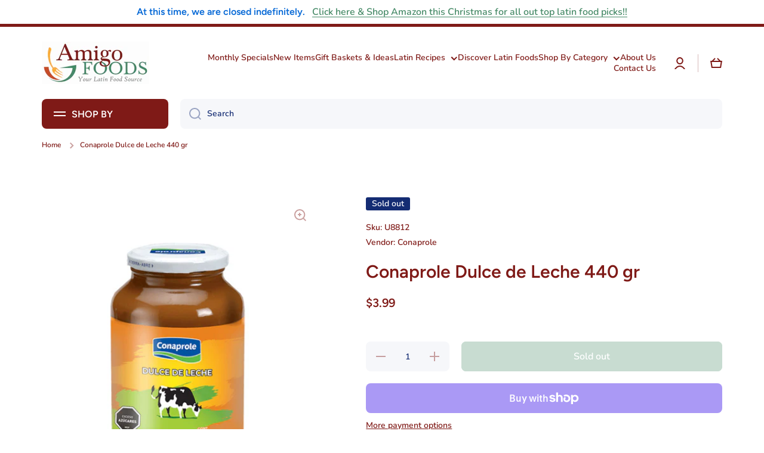

--- FILE ---
content_type: text/html; charset=utf-8
request_url: https://www.amigofoods.com/products/codudele440g
body_size: 47725
content:
<!doctype html>
<html class="no-js" lang="en" data-role="main">
  <head>
<meta name="google-site-verification" content="7WYEj6bSoIBeXDNel1ttXfEUAtOuFQSTxDAqM64jQb8" />
  
<script>

if(!window.jQuery){
	var jqueryScript = document.createElement('script');
	jqueryScript.setAttribute('src','https://ajax.googleapis.com/ajax/libs/jquery/3.6.0/jquery.min.js');
	document.head.appendChild(jqueryScript);
}

__DL__jQueryinterval = setInterval(function(){
	// wait for jQuery to load & run script after jQuery has loaded
	if(window.jQuery){
    	// search parameters
    	getURLParams = function(name, url){
        	if (!url) url = window.location.href;
        	name = name.replace(/[\[\]]/g, "\\$&");
        	var regex = new RegExp("[?&]" + name + "(=([^&#]*)|&|#|$)"),
        	results = regex.exec(url);
        	if (!results) return null;
        	if (!results[2]) return '';
        	return decodeURIComponent(results[2].replace(/\+/g, " "));
    	};
   	 
    	/**********************
    	* DYNAMIC DEPENDENCIES
    	***********************/
   	 
    	__DL__ = {
        	dynamicCart: true,  // if cart is dynamic (meaning no refresh on cart add) set to true
        	debug: false, // if true, console messages will be displayed
        	cart: null,
        	wishlist: null,
        	removeCart: null
    	};
   	 
    	customBindings = {
        	cartTriggers: [],
        	viewCart: [],
        	removeCartTrigger: [],
        	cartVisableSelector: [],
        	promoSubscriptionsSelectors: [],
        	promoSuccess: [],
        	ctaSelectors: [],
        	newsletterSelectors: [],
        	newsletterSuccess: [],
        	searchPage: [],
        	wishlistSelector: [],
        	removeWishlist: [],
        	wishlistPage: [],
        	searchTermQuery: [getURLParams('q')], // replace var with correct query
    	};
   	 
    	/* DO NOT EDIT *
    	defaultBindings = {
        	cartTriggers: ['form[action="/cart/add"] [type="submit"],.add-to-cart,.cart-btn'],
        	viewCart: ['form[action="/cart"],.my-cart,.trigger-cart,#mobileCart'],
        	removeCartTrigger: ['[href*="/cart/change"]'],
        	cartVisableSelector: ['.inlinecart.is-active,.inline-cart.is-active'],
        	promoSubscriptionsSelectors: [],
        	promoSuccess: [],
        	ctaSelectors: [],
        	newsletterSelectors: ['input.contact_email'],
        	newsletterSuccess: ['.success_message'],
        	searchPage: ['search'],
        	wishlistSelector: [],
        	removeWishlist: [],
        	wishlistPage: []
    	};
   	 
    	// stitch bindings
    	objectArray = customBindings;
    	outputObject = __DL__;
   	 
    	applyBindings = function(objectArray, outputObject){
        	for (var x in objectArray) {  
            	var key = x;
            	var objs = objectArray[x];
            	values = [];    
            	if(objs.length > 0){    
                	values.push(objs);
                	if(key in outputObject){         	 
                    	values.push(outputObject[key]);
                    	outputObject[key] = values.join(", ");
                	}else{   	 
                    	outputObject[key] = values.join(", ");
                	}   
            	}  
        	}
    	};
   	 
    	applyBindings(customBindings, __DL__);
    	applyBindings(defaultBindings, __DL__);
   	 
    	/**********************
    	* PREREQUISITE LIBRARIES
    	***********************/
   	 
    	clearInterval(__DL__jQueryinterval);
   	 
    	// jquery-cookies.js
    	if(typeof $.cookie!==undefined){
        	(function(a){if(typeof define==='function'&&define.amd){define(['jquery'],a)}else if(typeof exports==='object'){module.exports=a(require('jquery'))}else{a(jQuery)}}(function($){var g=/\+/g;function encode(s){return h.raw?s:encodeURIComponent(s)}function decode(s){return h.raw?s:decodeURIComponent(s)}function stringifyCookieValue(a){return encode(h.json?JSON.stringify(a):String(a))}function parseCookieValue(s){if(s.indexOf('"')===0){s=s.slice(1,-1).replace(/\\"/g,'"').replace(/\\\\/g,'\\')}try{s=decodeURIComponent(s.replace(g,' '));return h.json?JSON.parse(s):s}catch(e){}}function read(s,a){var b=h.raw?s:parseCookieValue(s);return $.isFunction(a)?a(b):b}var h=$.cookie=function(a,b,c){if(arguments.length>1&&!$.isFunction(b)){c=$.extend({},h.defaults,c);if(typeof c.expires==='number'){var d=c.expires,t=c.expires=new Date();t.setMilliseconds(t.getMilliseconds()+d*864e+5)}return(document.cookie=[encode(a),'=',stringifyCookieValue(b),c.expires?'; expires='+c.expires.toUTCString():'',c.path?'; path='+c.path:'',c.domain?'; domain='+c.domain:'',c.secure?'; secure':''].join(''))}var e=a?undefined:{},cookies=document.cookie?document.cookie.split('; '):[],i=0,l=cookies.length;for(;i<l;i++){var f=cookies[i].split('='),name=decode(f.shift()),cookie=f.join('=');if(a===name){e=read(cookie,b);break}if(!a&&(cookie=read(cookie))!==undefined){e[name]=cookie}}return e};h.defaults={};$.removeCookie=function(a,b){$.cookie(a,'',$.extend({},b,{expires:-1}));return!$.cookie(a)}}))}
   	 
    	/**********************
    	* Begin dataLayer Build
    	***********************/
   	 
    	window.dataLayer = window.dataLayer || [];  // init data layer if doesn't already exist

    	var template = "product";
   	 
    	/**
    	* Landing Page Cookie
    	* 1. Detect if user just landed on the site
    	* 2. Only fires if Page Title matches website */
   	 
    	$.cookie.raw = true;
    	if ($.cookie('landingPage') === undefined || $.cookie('landingPage').length === 0) {
        	var landingPage = true;
        	$.cookie('landingPage', unescape);
        	$.removeCookie('landingPage', {path: '/'});
        	$.cookie('landingPage', 'landed', {path: '/'});
    	} else {
        	var landingPage = false;
        	$.cookie('landingPage', unescape);
        	$.removeCookie('landingPage', {path: '/'});
        	$.cookie('landingPage', 'refresh', {path: '/'});
    	}
    	if (__DL__.debug) {
        	console.log('Landing Page: ' + landingPage);
    	}
   	 
    	/**
    	* Log State Cookie */
   	 
    	
    	var isLoggedIn = false;
    	
    	if (!isLoggedIn) {
        	$.cookie('logState', unescape);
        	$.removeCookie('logState', {path: '/'});
        	$.cookie('logState', 'loggedOut', {path: '/'});
    	} else {
        	if ($.cookie('logState') === 'loggedOut' || $.cookie('logState') === undefined) {
            	$.cookie('logState', unescape);
            	$.removeCookie('logState', {path: '/'});
            	$.cookie('logState', 'firstLog', {path: '/'});
        	} else if ($.cookie('logState') === 'firstLog') {
            	$.cookie('logState', unescape);
            	$.removeCookie('logState', {path: '/'});
            	$.cookie('logState', 'refresh', {path: '/'});
        	}
    	}
   	 
    	if ($.cookie('logState') === 'firstLog') {
        	var firstLog = true;
    	} else {
        	var firstLog = false;
    	}
   	 
    	/**********************
    	* DATALAYER SECTIONS
    	***********************/
   	 
    	/**
    	* DATALAYER: Landing Page
    	* Fires any time a user first lands on the site. */
   	 
    	if ($.cookie('landingPage') === 'landed') {
        	dataLayer.push({
            	'pageType': 'Landing',
            	'event': 'first_time_visitor'
        	});
    	}
   	 
    	/**
    	* DATALAYER: Log State
    	* 1. Determine if user is logged in or not.
    	* 2. Return User specific data. */
   	 
    	var logState = {
        	
        	
        	'logState' : "Logged Out",
        	
        	
        	'firstLog'  	: firstLog,
        	'customerEmail' : null,
        	'timestamp' 	: Date().replace(/\(.*?\)/g,''),  
        	
        	'customerType'   	: 'New',
        	'customerTypeNumber' :'1',
        	
        	'shippingInfo' : {
            	'fullName'  : null,
            	'firstName' : null,
            	'lastName'  : null,
            	'address1'  : null,
            	'address2'  : null,
            	'street'	: null,
            	'city'  	: null,
            	'province'  : null,
            	'zip'   	: null,
            	'country'   : null,
            	'phone' 	: null,
        	},
        	'billingInfo' : {
            	'fullName'  : null,
            	'firstName' : null,
            	'lastName'  : null,
            	'address1'  : null,
            	'address2'  : null,
            	'street'	: null,
            	'city'  	: null,
            	'province'  : null,
            	'zip'   	: null,
            	'country'   : null,
            	'phone' 	: null,
        	},
        	'checkoutEmail' : null,
        	'currency'  	: "USD",
        	'pageType'  	: 'Log State',
        	'event'     	: 'logState'
    	}
    	dataLayer.push(logState);
    	/**
    	* DATALAYER: Homepage */
   	 
    	if(document.location.pathname == "/"){
        	dataLayer.push({
            	'pageType' : 'Homepage',
            	'event'	: 'homepage',
            	logState
        	});
    	}
 	 
    	/**
    	* DATALAYER: 404 Pages
    	* Fire on 404 Pages */
 		 
    	/**
    	* DATALAYER: Blog Articles
    	* Fire on Blog Article Pages */
    	
   	 
    	/** DATALAYER: Product List Page (Collections, Category)
    	* Fire on all product listing pages. */
    	
       	 
    	/** DATALAYER: Product Page
    	* Fire on all Product View pages. */
    	  
        	var ecommerce = {
            	'items': [{
                	'item_id'    	: 8826904871185,  
                	'item_variant'	: 47093239709969,        	 
                	'item_name'  	: "Conaprole Dulce de Leche 440 gr",
                	'price'       	: "3.99",
                	'item_brand'  	: "Conaprole",
                	'item_category'   : "Uruguayan",
                	'item_list_name'  : null,
                	'description' 	: "Conaprole Dulce de Leche: A Delicious Uruguayan TreatConaprole Dulce de Leche (440g) is a beloved caramel spread from Uruguay, known for its rich, creamy texture and indulgent flavor.This traditional treat is a staple in many Latin American households and has become a must-have ingredient for dessert lovers around the world. Conaprole, one of Uruguay's most trusted dairy brands, crafts this dulce de leche using high-quality milk and sugar, offering an authentic taste of Uruguay's culinary heritage.Key Features of Conaprole Dulce de LecheAuthentic Uruguayan Dulce de Leche: Made with high-quality ingredients, including fresh milk and sugar.Rich, Smooth Texture: Its creamy consistency makes it perfect for spreading, drizzling, or filling desserts.Irresistible Flavor: A luxurious blend of sweet, caramelized milk with just the right balance of sweetness.How to Use Conaprole Dulce de LecheConaprole Dulce de Leche is incredibly versatile. Use it as a topping for pancakes, waffles, or ice cream, spread it on toast, or layer it in cakes and pastries.It’s also a delicious filling for alfajores and can be swirled into your morning coffee for a sweet twist.Experience the Sweetness of UruguayBring home the taste of Uruguay and elevate your desserts with Conaprole Dulce de Leche. Order now and transform everyday treats into extraordinary indulgences!",
                	'imageURL'    	: 'https://www.amigofoods.com/cdn/shop/files/dulce-de-leche-conaprole_grande.jpg?v=1714055607',
                	'productURL'  	: '/products/codudele440g'
            	}]
        	};          	 
        	dataLayer.push({
            	'pageType' : 'Product',
            	'event'	: 'view_item',
       		  ecommerce
       		 });
        	$(__DL__.cartTriggers).click(function(){
   			 dataLayer.push({               	 
                	'event'	: 'add_to_cart',
                	ecommerce
          		 });             	 
        	});         	 
     	 
 	 
    	/** DATALAYER: Cart View
    	* Fire anytime a user views their cart (non-dynamic) */          	 
    	
           	 
    	/** DATALAYER: Checkout on Shopify Plus **/
    	if(Shopify.Checkout){
        	var ecommerce = {
            	'transaction_id': 'null',
            	'affiliation': "Amigo Foods",
            	'value': "",
            	'tax': "",
            	'shipping': "",
            	'subtotal': "",
            	'currency': null,
            	
            	'email': null,
            	'items':[],
            	};
        	if(Shopify.Checkout.step){
            	if(Shopify.Checkout.step.length > 0){
                	if (Shopify.Checkout.step === 'contact_information'){
                    	dataLayer.push({
                        	'event'	:'begin_checkout',
                        	'pageType' :'Customer Information',
                        	'step': 1,
                   		 ecommerce
                    	});
                	}else if (Shopify.Checkout.step === 'shipping_method'){
                    	dataLayer.push({
                        	'event'	:'add_shipping_info',
                        	'pageType' :'Shipping Information',
                        	ecommerce
                    	});
                	}else if( Shopify.Checkout.step === "payment_method" ){
                    	dataLayer.push({
                        	'event'	:'add_payment_info',
                        	'pageType' :'Add Payment Info',
                   		 ecommerce
                    	});
                	}
            	}
                       	 
            	/** DATALAYER: Transaction */
            	if(Shopify.Checkout.page == "thank_you"){
                	dataLayer.push({
                	'pageType' :'Transaction',
                	'event'	:'purchase',
                	ecommerce
                	});
            	}          	 
        	}
    	}
         	 
    	/** DOM Ready **/    
    	$(document).ready(function() {
        	/** DATALAYER: Search Results */
        	var searchPage = new RegExp(__DL__.searchPage, "g");
        	if(document.location.pathname.match(searchPage)){
            	var ecommerce = {
                	items :[],
            	};
            	dataLayer.push({
                	'pageType'   : "Search",
                	'search_term' : __DL__.searchTermQuery,                                  	 
                	'event'  	: "search",
                	'item_list_name'  : null,
                	ecommerce
            	});    
        	}
       	 
        	/** DATALAYER: Remove From Cart **/
        	

        	/** Google Tag Manager **/
        	(function(w,d,s,l,i){w[l]=w[l]||[];w[l].push({'gtm.start':
        	new Date().getTime(),event:'gtm.js'});var f=d.getElementsByTagName(s)[0],
        	j=d.createElement(s),dl=l!='dataLayer'?'&l='+l:'';j.async=true;j.src=
        	'https://www.googletagmanager.com/gtm.js?id='+i+dl;f.parentNode.insertBefore(j,f);
        	})(window,document,'script','dataLayer','GTM-W7RXC9WF');

    	}); // document ready
	}
}, 500);
 
</script> 







    <meta charset="utf-8"><title>Conaprole Dulce de Leche 440 grs.
&ndash; Amigo Foods</title><meta name="description" content="Enjoy the rich, creamy taste of Conaprole Dulce de Leche (440g), a beloved Uruguayan caramel spread perfect for desserts, fillings, and toppings. Order now for a sweet indulgence!"><meta http-equiv="X-UA-Compatible" content="IE=edge">
    <meta name="viewport" content="width=device-width,initial-scale=1">
    <meta name="theme-color" content="">
    <link rel="canonical" href="https://www.amigofoods.com/products/codudele440g">
    <link rel="preconnect" href="https://cdn.shopify.com" crossorigin><link rel="icon" type="image/png" href="//www.amigofoods.com/cdn/shop/files/download_1_32x32.png?v=1695907668"><link rel="preconnect" href="https://fonts.shopifycdn.com" crossorigin>

<meta property="og:site_name" content="Amigo Foods">
<meta property="og:url" content="https://www.amigofoods.com/products/codudele440g">
<meta property="og:title" content="Conaprole Dulce de Leche 440 grs.">
<meta property="og:type" content="product">
<meta property="og:description" content="Enjoy the rich, creamy taste of Conaprole Dulce de Leche (440g), a beloved Uruguayan caramel spread perfect for desserts, fillings, and toppings. Order now for a sweet indulgence!"><meta property="og:image" content="http://www.amigofoods.com/cdn/shop/files/dulce-de-leche-conaprole.jpg?v=1714055607">
  <meta property="og:image:secure_url" content="https://www.amigofoods.com/cdn/shop/files/dulce-de-leche-conaprole.jpg?v=1714055607">
  <meta property="og:image:width" content="438">
  <meta property="og:image:height" content="500"><meta property="og:price:amount" content="3.99">
  <meta property="og:price:currency" content="USD"><meta name="twitter:card" content="summary_large_image">
<meta name="twitter:title" content="Conaprole Dulce de Leche 440 grs.">
<meta name="twitter:description" content="Enjoy the rich, creamy taste of Conaprole Dulce de Leche (440g), a beloved Uruguayan caramel spread perfect for desserts, fillings, and toppings. Order now for a sweet indulgence!">
<script src="https://ajax.googleapis.com/ajax/libs/jquery/3.7.1/jquery.min.js"></script>

    <script src="//www.amigofoods.com/cdn/shop/t/14/assets/constants.js?v=58251544750838685771696870135" defer="defer"></script>
    <script src="//www.amigofoods.com/cdn/shop/t/14/assets/pubsub.js?v=158357773527763999511696870135" defer="defer"></script>
    <script src="//www.amigofoods.com/cdn/shop/t/14/assets/global.js?v=19746195342999557801696870135" defer="defer"></script>

    <script>window.performance && window.performance.mark && window.performance.mark('shopify.content_for_header.start');</script><meta name="google-site-verification" content="7WYEj6bSoIBeXDNel1ttXfEUAtOuFQSTxDAqM64jQb8">
<meta name="facebook-domain-verification" content="7j7wnzui9ml7obqq28rzi6kffzcm0j">
<meta id="shopify-digital-wallet" name="shopify-digital-wallet" content="/82676547857/digital_wallets/dialog">
<meta name="shopify-checkout-api-token" content="beb164cfaad2b142ce55059df07ed808">
<meta id="in-context-paypal-metadata" data-shop-id="82676547857" data-venmo-supported="false" data-environment="production" data-locale="en_US" data-paypal-v4="true" data-currency="USD">
<link rel="alternate" type="application/json+oembed" href="https://www.amigofoods.com/products/codudele440g.oembed">
<script async="async" src="/checkouts/internal/preloads.js?locale=en-US"></script>
<link rel="preconnect" href="https://shop.app" crossorigin="anonymous">
<script async="async" src="https://shop.app/checkouts/internal/preloads.js?locale=en-US&shop_id=82676547857" crossorigin="anonymous"></script>
<script id="apple-pay-shop-capabilities" type="application/json">{"shopId":82676547857,"countryCode":"US","currencyCode":"USD","merchantCapabilities":["supports3DS"],"merchantId":"gid:\/\/shopify\/Shop\/82676547857","merchantName":"Amigo Foods","requiredBillingContactFields":["postalAddress","email","phone"],"requiredShippingContactFields":["postalAddress","email","phone"],"shippingType":"shipping","supportedNetworks":["visa","masterCard","amex","discover","elo","jcb"],"total":{"type":"pending","label":"Amigo Foods","amount":"1.00"},"shopifyPaymentsEnabled":true,"supportsSubscriptions":true}</script>
<script id="shopify-features" type="application/json">{"accessToken":"beb164cfaad2b142ce55059df07ed808","betas":["rich-media-storefront-analytics"],"domain":"www.amigofoods.com","predictiveSearch":true,"shopId":82676547857,"locale":"en"}</script>
<script>var Shopify = Shopify || {};
Shopify.shop = "amigo-foods-store.myshopify.com";
Shopify.locale = "en";
Shopify.currency = {"active":"USD","rate":"1.0"};
Shopify.country = "US";
Shopify.theme = {"name":"Minion - 9 Oct 2023 | Do not publish","id":161345569041,"schema_name":"Minion","schema_version":"2.3.3","theme_store_id":1571,"role":"main"};
Shopify.theme.handle = "null";
Shopify.theme.style = {"id":null,"handle":null};
Shopify.cdnHost = "www.amigofoods.com/cdn";
Shopify.routes = Shopify.routes || {};
Shopify.routes.root = "/";</script>
<script type="module">!function(o){(o.Shopify=o.Shopify||{}).modules=!0}(window);</script>
<script>!function(o){function n(){var o=[];function n(){o.push(Array.prototype.slice.apply(arguments))}return n.q=o,n}var t=o.Shopify=o.Shopify||{};t.loadFeatures=n(),t.autoloadFeatures=n()}(window);</script>
<script>
  window.ShopifyPay = window.ShopifyPay || {};
  window.ShopifyPay.apiHost = "shop.app\/pay";
  window.ShopifyPay.redirectState = null;
</script>
<script id="shop-js-analytics" type="application/json">{"pageType":"product"}</script>
<script defer="defer" async type="module" src="//www.amigofoods.com/cdn/shopifycloud/shop-js/modules/v2/client.init-shop-cart-sync_BT-GjEfc.en.esm.js"></script>
<script defer="defer" async type="module" src="//www.amigofoods.com/cdn/shopifycloud/shop-js/modules/v2/chunk.common_D58fp_Oc.esm.js"></script>
<script defer="defer" async type="module" src="//www.amigofoods.com/cdn/shopifycloud/shop-js/modules/v2/chunk.modal_xMitdFEc.esm.js"></script>
<script type="module">
  await import("//www.amigofoods.com/cdn/shopifycloud/shop-js/modules/v2/client.init-shop-cart-sync_BT-GjEfc.en.esm.js");
await import("//www.amigofoods.com/cdn/shopifycloud/shop-js/modules/v2/chunk.common_D58fp_Oc.esm.js");
await import("//www.amigofoods.com/cdn/shopifycloud/shop-js/modules/v2/chunk.modal_xMitdFEc.esm.js");

  window.Shopify.SignInWithShop?.initShopCartSync?.({"fedCMEnabled":true,"windoidEnabled":true});

</script>
<script defer="defer" async type="module" src="//www.amigofoods.com/cdn/shopifycloud/shop-js/modules/v2/client.payment-terms_Ci9AEqFq.en.esm.js"></script>
<script defer="defer" async type="module" src="//www.amigofoods.com/cdn/shopifycloud/shop-js/modules/v2/chunk.common_D58fp_Oc.esm.js"></script>
<script defer="defer" async type="module" src="//www.amigofoods.com/cdn/shopifycloud/shop-js/modules/v2/chunk.modal_xMitdFEc.esm.js"></script>
<script type="module">
  await import("//www.amigofoods.com/cdn/shopifycloud/shop-js/modules/v2/client.payment-terms_Ci9AEqFq.en.esm.js");
await import("//www.amigofoods.com/cdn/shopifycloud/shop-js/modules/v2/chunk.common_D58fp_Oc.esm.js");
await import("//www.amigofoods.com/cdn/shopifycloud/shop-js/modules/v2/chunk.modal_xMitdFEc.esm.js");

  
</script>
<script>
  window.Shopify = window.Shopify || {};
  if (!window.Shopify.featureAssets) window.Shopify.featureAssets = {};
  window.Shopify.featureAssets['shop-js'] = {"shop-cart-sync":["modules/v2/client.shop-cart-sync_DZOKe7Ll.en.esm.js","modules/v2/chunk.common_D58fp_Oc.esm.js","modules/v2/chunk.modal_xMitdFEc.esm.js"],"init-fed-cm":["modules/v2/client.init-fed-cm_B6oLuCjv.en.esm.js","modules/v2/chunk.common_D58fp_Oc.esm.js","modules/v2/chunk.modal_xMitdFEc.esm.js"],"shop-cash-offers":["modules/v2/client.shop-cash-offers_D2sdYoxE.en.esm.js","modules/v2/chunk.common_D58fp_Oc.esm.js","modules/v2/chunk.modal_xMitdFEc.esm.js"],"shop-login-button":["modules/v2/client.shop-login-button_QeVjl5Y3.en.esm.js","modules/v2/chunk.common_D58fp_Oc.esm.js","modules/v2/chunk.modal_xMitdFEc.esm.js"],"pay-button":["modules/v2/client.pay-button_DXTOsIq6.en.esm.js","modules/v2/chunk.common_D58fp_Oc.esm.js","modules/v2/chunk.modal_xMitdFEc.esm.js"],"shop-button":["modules/v2/client.shop-button_DQZHx9pm.en.esm.js","modules/v2/chunk.common_D58fp_Oc.esm.js","modules/v2/chunk.modal_xMitdFEc.esm.js"],"avatar":["modules/v2/client.avatar_BTnouDA3.en.esm.js"],"init-windoid":["modules/v2/client.init-windoid_CR1B-cfM.en.esm.js","modules/v2/chunk.common_D58fp_Oc.esm.js","modules/v2/chunk.modal_xMitdFEc.esm.js"],"init-shop-for-new-customer-accounts":["modules/v2/client.init-shop-for-new-customer-accounts_C_vY_xzh.en.esm.js","modules/v2/client.shop-login-button_QeVjl5Y3.en.esm.js","modules/v2/chunk.common_D58fp_Oc.esm.js","modules/v2/chunk.modal_xMitdFEc.esm.js"],"init-shop-email-lookup-coordinator":["modules/v2/client.init-shop-email-lookup-coordinator_BI7n9ZSv.en.esm.js","modules/v2/chunk.common_D58fp_Oc.esm.js","modules/v2/chunk.modal_xMitdFEc.esm.js"],"init-shop-cart-sync":["modules/v2/client.init-shop-cart-sync_BT-GjEfc.en.esm.js","modules/v2/chunk.common_D58fp_Oc.esm.js","modules/v2/chunk.modal_xMitdFEc.esm.js"],"shop-toast-manager":["modules/v2/client.shop-toast-manager_DiYdP3xc.en.esm.js","modules/v2/chunk.common_D58fp_Oc.esm.js","modules/v2/chunk.modal_xMitdFEc.esm.js"],"init-customer-accounts":["modules/v2/client.init-customer-accounts_D9ZNqS-Q.en.esm.js","modules/v2/client.shop-login-button_QeVjl5Y3.en.esm.js","modules/v2/chunk.common_D58fp_Oc.esm.js","modules/v2/chunk.modal_xMitdFEc.esm.js"],"init-customer-accounts-sign-up":["modules/v2/client.init-customer-accounts-sign-up_iGw4briv.en.esm.js","modules/v2/client.shop-login-button_QeVjl5Y3.en.esm.js","modules/v2/chunk.common_D58fp_Oc.esm.js","modules/v2/chunk.modal_xMitdFEc.esm.js"],"shop-follow-button":["modules/v2/client.shop-follow-button_CqMgW2wH.en.esm.js","modules/v2/chunk.common_D58fp_Oc.esm.js","modules/v2/chunk.modal_xMitdFEc.esm.js"],"checkout-modal":["modules/v2/client.checkout-modal_xHeaAweL.en.esm.js","modules/v2/chunk.common_D58fp_Oc.esm.js","modules/v2/chunk.modal_xMitdFEc.esm.js"],"shop-login":["modules/v2/client.shop-login_D91U-Q7h.en.esm.js","modules/v2/chunk.common_D58fp_Oc.esm.js","modules/v2/chunk.modal_xMitdFEc.esm.js"],"lead-capture":["modules/v2/client.lead-capture_BJmE1dJe.en.esm.js","modules/v2/chunk.common_D58fp_Oc.esm.js","modules/v2/chunk.modal_xMitdFEc.esm.js"],"payment-terms":["modules/v2/client.payment-terms_Ci9AEqFq.en.esm.js","modules/v2/chunk.common_D58fp_Oc.esm.js","modules/v2/chunk.modal_xMitdFEc.esm.js"]};
</script>
<script>(function() {
  var isLoaded = false;
  function asyncLoad() {
    if (isLoaded) return;
    isLoaded = true;
    var urls = ["https:\/\/static.klaviyo.com\/onsite\/js\/klaviyo.js?company_id=RHXwsU\u0026shop=amigo-foods-store.myshopify.com"];
    for (var i = 0; i < urls.length; i++) {
      var s = document.createElement('script');
      s.type = 'text/javascript';
      s.async = true;
      s.src = urls[i];
      var x = document.getElementsByTagName('script')[0];
      x.parentNode.insertBefore(s, x);
    }
  };
  if(window.attachEvent) {
    window.attachEvent('onload', asyncLoad);
  } else {
    window.addEventListener('load', asyncLoad, false);
  }
})();</script>
<script id="__st">var __st={"a":82676547857,"offset":-18000,"reqid":"e1227a0c-34f3-453a-a12c-981069d61200-1769076434","pageurl":"www.amigofoods.com\/products\/codudele440g","u":"b93d9e5f3070","p":"product","rtyp":"product","rid":8826904871185};</script>
<script>window.ShopifyPaypalV4VisibilityTracking = true;</script>
<script id="captcha-bootstrap">!function(){'use strict';const t='contact',e='account',n='new_comment',o=[[t,t],['blogs',n],['comments',n],[t,'customer']],c=[[e,'customer_login'],[e,'guest_login'],[e,'recover_customer_password'],[e,'create_customer']],r=t=>t.map((([t,e])=>`form[action*='/${t}']:not([data-nocaptcha='true']) input[name='form_type'][value='${e}']`)).join(','),a=t=>()=>t?[...document.querySelectorAll(t)].map((t=>t.form)):[];function s(){const t=[...o],e=r(t);return a(e)}const i='password',u='form_key',d=['recaptcha-v3-token','g-recaptcha-response','h-captcha-response',i],f=()=>{try{return window.sessionStorage}catch{return}},m='__shopify_v',_=t=>t.elements[u];function p(t,e,n=!1){try{const o=window.sessionStorage,c=JSON.parse(o.getItem(e)),{data:r}=function(t){const{data:e,action:n}=t;return t[m]||n?{data:e,action:n}:{data:t,action:n}}(c);for(const[e,n]of Object.entries(r))t.elements[e]&&(t.elements[e].value=n);n&&o.removeItem(e)}catch(o){console.error('form repopulation failed',{error:o})}}const l='form_type',E='cptcha';function T(t){t.dataset[E]=!0}const w=window,h=w.document,L='Shopify',v='ce_forms',y='captcha';let A=!1;((t,e)=>{const n=(g='f06e6c50-85a8-45c8-87d0-21a2b65856fe',I='https://cdn.shopify.com/shopifycloud/storefront-forms-hcaptcha/ce_storefront_forms_captcha_hcaptcha.v1.5.2.iife.js',D={infoText:'Protected by hCaptcha',privacyText:'Privacy',termsText:'Terms'},(t,e,n)=>{const o=w[L][v],c=o.bindForm;if(c)return c(t,g,e,D).then(n);var r;o.q.push([[t,g,e,D],n]),r=I,A||(h.body.append(Object.assign(h.createElement('script'),{id:'captcha-provider',async:!0,src:r})),A=!0)});var g,I,D;w[L]=w[L]||{},w[L][v]=w[L][v]||{},w[L][v].q=[],w[L][y]=w[L][y]||{},w[L][y].protect=function(t,e){n(t,void 0,e),T(t)},Object.freeze(w[L][y]),function(t,e,n,w,h,L){const[v,y,A,g]=function(t,e,n){const i=e?o:[],u=t?c:[],d=[...i,...u],f=r(d),m=r(i),_=r(d.filter((([t,e])=>n.includes(e))));return[a(f),a(m),a(_),s()]}(w,h,L),I=t=>{const e=t.target;return e instanceof HTMLFormElement?e:e&&e.form},D=t=>v().includes(t);t.addEventListener('submit',(t=>{const e=I(t);if(!e)return;const n=D(e)&&!e.dataset.hcaptchaBound&&!e.dataset.recaptchaBound,o=_(e),c=g().includes(e)&&(!o||!o.value);(n||c)&&t.preventDefault(),c&&!n&&(function(t){try{if(!f())return;!function(t){const e=f();if(!e)return;const n=_(t);if(!n)return;const o=n.value;o&&e.removeItem(o)}(t);const e=Array.from(Array(32),(()=>Math.random().toString(36)[2])).join('');!function(t,e){_(t)||t.append(Object.assign(document.createElement('input'),{type:'hidden',name:u})),t.elements[u].value=e}(t,e),function(t,e){const n=f();if(!n)return;const o=[...t.querySelectorAll(`input[type='${i}']`)].map((({name:t})=>t)),c=[...d,...o],r={};for(const[a,s]of new FormData(t).entries())c.includes(a)||(r[a]=s);n.setItem(e,JSON.stringify({[m]:1,action:t.action,data:r}))}(t,e)}catch(e){console.error('failed to persist form',e)}}(e),e.submit())}));const S=(t,e)=>{t&&!t.dataset[E]&&(n(t,e.some((e=>e===t))),T(t))};for(const o of['focusin','change'])t.addEventListener(o,(t=>{const e=I(t);D(e)&&S(e,y())}));const B=e.get('form_key'),M=e.get(l),P=B&&M;t.addEventListener('DOMContentLoaded',(()=>{const t=y();if(P)for(const e of t)e.elements[l].value===M&&p(e,B);[...new Set([...A(),...v().filter((t=>'true'===t.dataset.shopifyCaptcha))])].forEach((e=>S(e,t)))}))}(h,new URLSearchParams(w.location.search),n,t,e,['guest_login'])})(!0,!0)}();</script>
<script integrity="sha256-4kQ18oKyAcykRKYeNunJcIwy7WH5gtpwJnB7kiuLZ1E=" data-source-attribution="shopify.loadfeatures" defer="defer" src="//www.amigofoods.com/cdn/shopifycloud/storefront/assets/storefront/load_feature-a0a9edcb.js" crossorigin="anonymous"></script>
<script crossorigin="anonymous" defer="defer" src="//www.amigofoods.com/cdn/shopifycloud/storefront/assets/shopify_pay/storefront-65b4c6d7.js?v=20250812"></script>
<script data-source-attribution="shopify.dynamic_checkout.dynamic.init">var Shopify=Shopify||{};Shopify.PaymentButton=Shopify.PaymentButton||{isStorefrontPortableWallets:!0,init:function(){window.Shopify.PaymentButton.init=function(){};var t=document.createElement("script");t.src="https://www.amigofoods.com/cdn/shopifycloud/portable-wallets/latest/portable-wallets.en.js",t.type="module",document.head.appendChild(t)}};
</script>
<script data-source-attribution="shopify.dynamic_checkout.buyer_consent">
  function portableWalletsHideBuyerConsent(e){var t=document.getElementById("shopify-buyer-consent"),n=document.getElementById("shopify-subscription-policy-button");t&&n&&(t.classList.add("hidden"),t.setAttribute("aria-hidden","true"),n.removeEventListener("click",e))}function portableWalletsShowBuyerConsent(e){var t=document.getElementById("shopify-buyer-consent"),n=document.getElementById("shopify-subscription-policy-button");t&&n&&(t.classList.remove("hidden"),t.removeAttribute("aria-hidden"),n.addEventListener("click",e))}window.Shopify?.PaymentButton&&(window.Shopify.PaymentButton.hideBuyerConsent=portableWalletsHideBuyerConsent,window.Shopify.PaymentButton.showBuyerConsent=portableWalletsShowBuyerConsent);
</script>
<script>
  function portableWalletsCleanup(e){e&&e.src&&console.error("Failed to load portable wallets script "+e.src);var t=document.querySelectorAll("shopify-accelerated-checkout .shopify-payment-button__skeleton, shopify-accelerated-checkout-cart .wallet-cart-button__skeleton"),e=document.getElementById("shopify-buyer-consent");for(let e=0;e<t.length;e++)t[e].remove();e&&e.remove()}function portableWalletsNotLoadedAsModule(e){e instanceof ErrorEvent&&"string"==typeof e.message&&e.message.includes("import.meta")&&"string"==typeof e.filename&&e.filename.includes("portable-wallets")&&(window.removeEventListener("error",portableWalletsNotLoadedAsModule),window.Shopify.PaymentButton.failedToLoad=e,"loading"===document.readyState?document.addEventListener("DOMContentLoaded",window.Shopify.PaymentButton.init):window.Shopify.PaymentButton.init())}window.addEventListener("error",portableWalletsNotLoadedAsModule);
</script>

<script type="module" src="https://www.amigofoods.com/cdn/shopifycloud/portable-wallets/latest/portable-wallets.en.js" onError="portableWalletsCleanup(this)" crossorigin="anonymous"></script>
<script nomodule>
  document.addEventListener("DOMContentLoaded", portableWalletsCleanup);
</script>

<link id="shopify-accelerated-checkout-styles" rel="stylesheet" media="screen" href="https://www.amigofoods.com/cdn/shopifycloud/portable-wallets/latest/accelerated-checkout-backwards-compat.css" crossorigin="anonymous">
<style id="shopify-accelerated-checkout-cart">
        #shopify-buyer-consent {
  margin-top: 1em;
  display: inline-block;
  width: 100%;
}

#shopify-buyer-consent.hidden {
  display: none;
}

#shopify-subscription-policy-button {
  background: none;
  border: none;
  padding: 0;
  text-decoration: underline;
  font-size: inherit;
  cursor: pointer;
}

#shopify-subscription-policy-button::before {
  box-shadow: none;
}

      </style>
<script id="sections-script" data-sections="main-product,footer" defer="defer" src="//www.amigofoods.com/cdn/shop/t/14/compiled_assets/scripts.js?v=1190"></script>
<script>window.performance && window.performance.mark && window.performance.mark('shopify.content_for_header.end');</script>


    <style data-shopify>
      @font-face {
  font-family: Nunito;
  font-weight: 600;
  font-style: normal;
  font-display: swap;
  src: url("//www.amigofoods.com/cdn/fonts/nunito/nunito_n6.1a6c50dce2e2b3b0d31e02dbd9146b5064bea503.woff2") format("woff2"),
       url("//www.amigofoods.com/cdn/fonts/nunito/nunito_n6.6b124f3eac46044b98c99f2feb057208e260962f.woff") format("woff");
}

@font-face {
  font-family: Nunito;
  font-weight: 600;
  font-style: normal;
  font-display: swap;
  src: url("//www.amigofoods.com/cdn/fonts/nunito/nunito_n6.1a6c50dce2e2b3b0d31e02dbd9146b5064bea503.woff2") format("woff2"),
       url("//www.amigofoods.com/cdn/fonts/nunito/nunito_n6.6b124f3eac46044b98c99f2feb057208e260962f.woff") format("woff");
}

@font-face {
  font-family: Nunito;
  font-weight: 600;
  font-style: italic;
  font-display: swap;
  src: url("//www.amigofoods.com/cdn/fonts/nunito/nunito_i6.79bb6a51553d3b72598bab76aca3c938e7c6ac54.woff2") format("woff2"),
       url("//www.amigofoods.com/cdn/fonts/nunito/nunito_i6.9ad010b13940d2fa0d660e3029dd144c52772c10.woff") format("woff");
}

      @font-face {
  font-family: Nunito;
  font-weight: 600;
  font-style: italic;
  font-display: swap;
  src: url("//www.amigofoods.com/cdn/fonts/nunito/nunito_i6.79bb6a51553d3b72598bab76aca3c938e7c6ac54.woff2") format("woff2"),
       url("//www.amigofoods.com/cdn/fonts/nunito/nunito_i6.9ad010b13940d2fa0d660e3029dd144c52772c10.woff") format("woff");
}

      @font-face {
  font-family: Figtree;
  font-weight: 600;
  font-style: normal;
  font-display: swap;
  src: url("//www.amigofoods.com/cdn/fonts/figtree/figtree_n6.9d1ea52bb49a0a86cfd1b0383d00f83d3fcc14de.woff2") format("woff2"),
       url("//www.amigofoods.com/cdn/fonts/figtree/figtree_n6.f0fcdea525a0e47b2ae4ab645832a8e8a96d31d3.woff") format("woff");
}


      :root {
    	--duration-short: .2s;
        --duration-medium: .3s;
    	--duration-large: .5s;
    	--animation-bezier: ease;
    	--zoom-animation-bezier: cubic-bezier(.15,.75,.5,1);

        --animation-type: cubic-bezier(0, 0, 0.3, 1);
        --animation-time: .5s;

        --product-thumbnail_move-up: 0.35s;
        --product-thumbnail_move-up_type: linear;
        --product-thumbnail-button_opacity_hover: 0.15s;
        --product-thumbnail-button_opacity_over: 0.3s;
        --product-thumbnail-button_opacity_type: linear;
        --product-thumbnail-button_move: 0.35s;
        --product-thumbnail-button_move_type: linear;

        --font-heading-family: Figtree, sans-serif;
        --font-heading-style: normal;
        --font-heading-weight: 600;

        --font-body-family: Nunito, sans-serif;
        --font-body-style: normal;
        --font-body-weight: 600;
    	--font-body-bold-weight: 600;
    	--font-button-weight: 600;

    	--font-heading-scale: 1.0;
        --font-body-scale: 1.0;

        --font-body-size: calc(16px * var(--font-body-scale));
        --font-body-line-height: 130%;
        --font-body2-size: calc(14px * var(--font-body-scale));
        --font-body2-line-height: 130%;
        --font-body3-size: calc(12px * var(--font-body-scale));
        --font-body3-line-height: 130%;
        --font-body4-size: calc(10px * var(--font-body-scale));
        --font-body4-line-height: 130%;

        --color-body-background: #ffffff;
        --color-secondary-background: #f6f7fa;
      	--color-section-background: var(--color-secondary-background);--color-simple-dropdown: #ffffff;
    	--color-vertical-menu-dropdown: #ffffff;

        --color-base:#7f1a17;
    	--color-base-rgb: 127, 26, 23;
        --color-accent:#468a67;
        --color-subheading: var(--color-accent);
        --color-text-link:#468a67;

        --color-price: #142c73;
        --color-old-price: #d20404;
        --color-lines-borders: rgba(127, 26, 23, 0.3);
        --color-input-background: #f6f7fa;
        --color-input-text: #142c73;
        --color-input-background-active: var(--color-body-background);
        --opacity-icons: 0.4;

    	--mobile-focus-color: rgba(127, 26, 23, 0.04);

    	--shadow: 0px 4px 20px rgba(22, 19, 69, 0.13);--auto-text-color-button-light:#ffffff;
    	--auto-text-color-button-dark:var(--color-base);
    	--auto-input-color-active-border-light: rgba(255,255,255,0.3);
    	--auto-input-color-active-border-dark:rgba(var(--color-base-rgb),0.3);--auto-text-color-input-light:#ffffff;
    	--auto-text-color-input-dark:var(--color-input-text);--auto-text-color-accent: #ffffff
   		
;--auto-text-color--with-base-color: #ffffff;--radius: 8px;
    	--radius-input: 8px;
    	--radius-button: 8px;
    	--radius-badge:3px;
    	--radius-checkbox:4px;

        --color-badge-1:#d20404;--color-badge-1-text: var(--auto-text-color-button-light);--color-badge-2:#ef6c00;--color-badge-2-text: var(--auto-text-color-button-light);--color-badge-3:#142c73;--color-badge-3-text: var(--auto-text-color-button-light);--color-free-delivery-bar: #99D5CF;

    	--color-error: #d20404;

        --form_field-height: 50px;

        --page-width: 1300px;
        --page-padding: 20px;

        --sections-top-spacing: 100px;
    	--sections-top-spacing-mobile: 80px;
		--sections-top-spacing--medium: 80px;
    	--sections-top-spacing--medium-mobile: 60px;
		--sections-top-spacing--small: 40px;
    	--sections-top-spacing--small-mobile: 40px;

        --padding1: 10px;
        --padding2: 20px;
        --padding3: 30px;
        --padding4: 40px;
    	--padding5: 60px;
      }

      *,
      *::before,
      *::after {
      	box-sizing: border-box;
      }
      html {
        box-sizing: border-box;
        height: 100%;
     	-webkit-tap-highlight-color: transparent;
    	scroll-behavior: smooth;
      }
      body {
        display: grid;
        grid-template-rows: auto auto 1fr auto;
        grid-template-columns: 100%;
        min-height: 100%;
        margin: 0;
        font-size: var(--font-body-size);
        line-height: var(--font-body-line-height);
        color: var(--color-base);
    	background: var(--color-body-background);
        font-family: var(--font-body-family);
        font-style: var(--font-body-style);
        font-weight: var(--font-body-weight);
        -webkit-text-size-adjust: none;
    	text-size-adjust: none;
    	overflow-x: hidden;
      }.btn{
        --background: var(--color-accent);--color: var(--auto-text-color-button-light);
    	--fill: var(--auto-text-color-button-light);}.btn--secondary{
        --background: var(--color-base);--color: var(--auto-text-color-button-light);
    	--fill: var(--auto-text-color-button-light);}

    .visually-hidden {
      position: absolute!important;
      overflow: hidden;
      margin: -1px;
      border: 0;
      clip: rect(0 0 0 0);
      word-wrap: normal!important;
    }
    .visually-hidden:not(:focus),
    .visually-hidden:not(:focus-visible){
      width: 1px;
      height: 1px;
      padding: 0;
    }
    .announcement-bar{
      opacity:0;
    }
    .popup-modal{
      display: none;
    }.js #MainContent{
      opacity:0;
      transition: opacity 1s var(--animation-bezier);
    }
    .js.dom-loaded #MainContent{
      opacity:1;
    }.js img.image-show--fadein{
      opacity:0;
      transition: opacity 1s var(--animation-bezier);
    }
    .js img.image-show--fadein.image-loaded{
      opacity: 1;
    }</style>

    <link href="//www.amigofoods.com/cdn/shop/t/14/assets/base.css?v=178886769093401961791696871355" rel="stylesheet" type="text/css" media="all" />
    
<link rel="preload" as="font" href="//www.amigofoods.com/cdn/fonts/nunito/nunito_n6.1a6c50dce2e2b3b0d31e02dbd9146b5064bea503.woff2" type="font/woff2" crossorigin><link rel="preload" as="font" href="//www.amigofoods.com/cdn/fonts/figtree/figtree_n6.9d1ea52bb49a0a86cfd1b0383d00f83d3fcc14de.woff2" type="font/woff2" crossorigin><link rel="stylesheet" href="//www.amigofoods.com/cdn/shop/t/14/assets/component-predictive-search.css?v=169156080147452933411696870135" media="print" onload="this.media='all'"><script>
      document.documentElement.className = document.documentElement.className.replace('no-js', 'js');
      if (Shopify.designMode) {
        document.documentElement.classList.add('shopify-design-mode');
      }
      document.addEventListener("DOMContentLoaded", function(event) {
        document.documentElement.classList.add('dom-loaded');
        setTimeout(function(){document.querySelector('footer').classList.add('footer-loaded')}, 700);
      });
    </script>

<script id="docapp-volume-speedup">
(() => { if (!document.documentElement.innerHTML.includes('\\/shop' + '\\/js' + '\\/shopdocs-volume-discounts.min.js') || window.shopdocsVolumeDiscountsAppLoaded) return; let script = document.createElement('script'); script.src = "https://d2e5xyzdl0rkli.cloudfront.net/shop/js/shopdocs-volume-discounts.min.js?shop=amigo-foods-store.myshopify.com"; document.getElementById('docapp-volume-speedup').after(script); })();
</script>




<!-- BEGIN app block: shopify://apps/klaviyo-email-marketing-sms/blocks/klaviyo-onsite-embed/2632fe16-c075-4321-a88b-50b567f42507 -->












  <script async src="https://static.klaviyo.com/onsite/js/RHXwsU/klaviyo.js?company_id=RHXwsU"></script>
  <script>!function(){if(!window.klaviyo){window._klOnsite=window._klOnsite||[];try{window.klaviyo=new Proxy({},{get:function(n,i){return"push"===i?function(){var n;(n=window._klOnsite).push.apply(n,arguments)}:function(){for(var n=arguments.length,o=new Array(n),w=0;w<n;w++)o[w]=arguments[w];var t="function"==typeof o[o.length-1]?o.pop():void 0,e=new Promise((function(n){window._klOnsite.push([i].concat(o,[function(i){t&&t(i),n(i)}]))}));return e}}})}catch(n){window.klaviyo=window.klaviyo||[],window.klaviyo.push=function(){var n;(n=window._klOnsite).push.apply(n,arguments)}}}}();</script>

  
    <script id="viewed_product">
      if (item == null) {
        var _learnq = _learnq || [];

        var MetafieldReviews = null
        var MetafieldYotpoRating = null
        var MetafieldYotpoCount = null
        var MetafieldLooxRating = null
        var MetafieldLooxCount = null
        var okendoProduct = null
        var okendoProductReviewCount = null
        var okendoProductReviewAverageValue = null
        try {
          // The following fields are used for Customer Hub recently viewed in order to add reviews.
          // This information is not part of __kla_viewed. Instead, it is part of __kla_viewed_reviewed_items
          MetafieldReviews = {};
          MetafieldYotpoRating = null
          MetafieldYotpoCount = null
          MetafieldLooxRating = null
          MetafieldLooxCount = null

          okendoProduct = null
          // If the okendo metafield is not legacy, it will error, which then requires the new json formatted data
          if (okendoProduct && 'error' in okendoProduct) {
            okendoProduct = null
          }
          okendoProductReviewCount = okendoProduct ? okendoProduct.reviewCount : null
          okendoProductReviewAverageValue = okendoProduct ? okendoProduct.reviewAverageValue : null
        } catch (error) {
          console.error('Error in Klaviyo onsite reviews tracking:', error);
        }

        var item = {
          Name: "Conaprole Dulce de Leche 440 gr",
          ProductID: 8826904871185,
          Categories: ["Argentinian Food","Buy Dulce de Leche Products","Dulce de Leche","Dulce de Leche Conaprole","Dulce de Leche Ingredients","Dulce de Leche Reviews","How To Make Dulce De Leche","New Items","Other Uruguayan Products","Uruguay Dulce de Leche","Uruguayan Food","What Is Dulce de Leche?"],
          ImageURL: "https://www.amigofoods.com/cdn/shop/files/dulce-de-leche-conaprole_grande.jpg?v=1714055607",
          URL: "https://www.amigofoods.com/products/codudele440g",
          Brand: "Conaprole",
          Price: "$3.99",
          Value: "3.99",
          CompareAtPrice: "$0.00"
        };
        _learnq.push(['track', 'Viewed Product', item]);
        _learnq.push(['trackViewedItem', {
          Title: item.Name,
          ItemId: item.ProductID,
          Categories: item.Categories,
          ImageUrl: item.ImageURL,
          Url: item.URL,
          Metadata: {
            Brand: item.Brand,
            Price: item.Price,
            Value: item.Value,
            CompareAtPrice: item.CompareAtPrice
          },
          metafields:{
            reviews: MetafieldReviews,
            yotpo:{
              rating: MetafieldYotpoRating,
              count: MetafieldYotpoCount,
            },
            loox:{
              rating: MetafieldLooxRating,
              count: MetafieldLooxCount,
            },
            okendo: {
              rating: okendoProductReviewAverageValue,
              count: okendoProductReviewCount,
            }
          }
        }]);
      }
    </script>
  




  <script>
    window.klaviyoReviewsProductDesignMode = false
  </script>







<!-- END app block --><!-- BEGIN app block: shopify://apps/pagefly-page-builder/blocks/app-embed/83e179f7-59a0-4589-8c66-c0dddf959200 -->

<!-- BEGIN app snippet: pagefly-cro-ab-testing-main -->







<script>
  ;(function () {
    const url = new URL(window.location)
    const viewParam = url.searchParams.get('view')
    if (viewParam && viewParam.includes('variant-pf-')) {
      url.searchParams.set('pf_v', viewParam)
      url.searchParams.delete('view')
      window.history.replaceState({}, '', url)
    }
  })()
</script>



<script type='module'>
  
  window.PAGEFLY_CRO = window.PAGEFLY_CRO || {}

  window.PAGEFLY_CRO['data_debug'] = {
    original_template_suffix: "all_products",
    allow_ab_test: false,
    ab_test_start_time: 0,
    ab_test_end_time: 0,
    today_date_time: 1769076435000,
  }
  window.PAGEFLY_CRO['GA4'] = { enabled: false}
</script>

<!-- END app snippet -->








  <script src='https://cdn.shopify.com/extensions/019bb4f9-aed6-78a3-be91-e9d44663e6bf/pagefly-page-builder-215/assets/pagefly-helper.js' defer='defer'></script>

  <script src='https://cdn.shopify.com/extensions/019bb4f9-aed6-78a3-be91-e9d44663e6bf/pagefly-page-builder-215/assets/pagefly-general-helper.js' defer='defer'></script>

  <script src='https://cdn.shopify.com/extensions/019bb4f9-aed6-78a3-be91-e9d44663e6bf/pagefly-page-builder-215/assets/pagefly-snap-slider.js' defer='defer'></script>

  <script src='https://cdn.shopify.com/extensions/019bb4f9-aed6-78a3-be91-e9d44663e6bf/pagefly-page-builder-215/assets/pagefly-slideshow-v3.js' defer='defer'></script>

  <script src='https://cdn.shopify.com/extensions/019bb4f9-aed6-78a3-be91-e9d44663e6bf/pagefly-page-builder-215/assets/pagefly-slideshow-v4.js' defer='defer'></script>

  <script src='https://cdn.shopify.com/extensions/019bb4f9-aed6-78a3-be91-e9d44663e6bf/pagefly-page-builder-215/assets/pagefly-glider.js' defer='defer'></script>

  <script src='https://cdn.shopify.com/extensions/019bb4f9-aed6-78a3-be91-e9d44663e6bf/pagefly-page-builder-215/assets/pagefly-slideshow-v1-v2.js' defer='defer'></script>

  <script src='https://cdn.shopify.com/extensions/019bb4f9-aed6-78a3-be91-e9d44663e6bf/pagefly-page-builder-215/assets/pagefly-product-media.js' defer='defer'></script>

  <script src='https://cdn.shopify.com/extensions/019bb4f9-aed6-78a3-be91-e9d44663e6bf/pagefly-page-builder-215/assets/pagefly-product.js' defer='defer'></script>


<script id='pagefly-helper-data' type='application/json'>
  {
    "page_optimization": {
      "assets_prefetching": false
    },
    "elements_asset_mapper": {
      "Accordion": "https://cdn.shopify.com/extensions/019bb4f9-aed6-78a3-be91-e9d44663e6bf/pagefly-page-builder-215/assets/pagefly-accordion.js",
      "Accordion3": "https://cdn.shopify.com/extensions/019bb4f9-aed6-78a3-be91-e9d44663e6bf/pagefly-page-builder-215/assets/pagefly-accordion3.js",
      "CountDown": "https://cdn.shopify.com/extensions/019bb4f9-aed6-78a3-be91-e9d44663e6bf/pagefly-page-builder-215/assets/pagefly-countdown.js",
      "GMap1": "https://cdn.shopify.com/extensions/019bb4f9-aed6-78a3-be91-e9d44663e6bf/pagefly-page-builder-215/assets/pagefly-gmap.js",
      "GMap2": "https://cdn.shopify.com/extensions/019bb4f9-aed6-78a3-be91-e9d44663e6bf/pagefly-page-builder-215/assets/pagefly-gmap.js",
      "GMapBasicV2": "https://cdn.shopify.com/extensions/019bb4f9-aed6-78a3-be91-e9d44663e6bf/pagefly-page-builder-215/assets/pagefly-gmap.js",
      "GMapAdvancedV2": "https://cdn.shopify.com/extensions/019bb4f9-aed6-78a3-be91-e9d44663e6bf/pagefly-page-builder-215/assets/pagefly-gmap.js",
      "HTML.Video": "https://cdn.shopify.com/extensions/019bb4f9-aed6-78a3-be91-e9d44663e6bf/pagefly-page-builder-215/assets/pagefly-htmlvideo.js",
      "HTML.Video2": "https://cdn.shopify.com/extensions/019bb4f9-aed6-78a3-be91-e9d44663e6bf/pagefly-page-builder-215/assets/pagefly-htmlvideo2.js",
      "HTML.Video3": "https://cdn.shopify.com/extensions/019bb4f9-aed6-78a3-be91-e9d44663e6bf/pagefly-page-builder-215/assets/pagefly-htmlvideo2.js",
      "BackgroundVideo": "https://cdn.shopify.com/extensions/019bb4f9-aed6-78a3-be91-e9d44663e6bf/pagefly-page-builder-215/assets/pagefly-htmlvideo2.js",
      "Instagram": "https://cdn.shopify.com/extensions/019bb4f9-aed6-78a3-be91-e9d44663e6bf/pagefly-page-builder-215/assets/pagefly-instagram.js",
      "Instagram2": "https://cdn.shopify.com/extensions/019bb4f9-aed6-78a3-be91-e9d44663e6bf/pagefly-page-builder-215/assets/pagefly-instagram.js",
      "Insta3": "https://cdn.shopify.com/extensions/019bb4f9-aed6-78a3-be91-e9d44663e6bf/pagefly-page-builder-215/assets/pagefly-instagram3.js",
      "Tabs": "https://cdn.shopify.com/extensions/019bb4f9-aed6-78a3-be91-e9d44663e6bf/pagefly-page-builder-215/assets/pagefly-tab.js",
      "Tabs3": "https://cdn.shopify.com/extensions/019bb4f9-aed6-78a3-be91-e9d44663e6bf/pagefly-page-builder-215/assets/pagefly-tab3.js",
      "ProductBox": "https://cdn.shopify.com/extensions/019bb4f9-aed6-78a3-be91-e9d44663e6bf/pagefly-page-builder-215/assets/pagefly-cart.js",
      "FBPageBox2": "https://cdn.shopify.com/extensions/019bb4f9-aed6-78a3-be91-e9d44663e6bf/pagefly-page-builder-215/assets/pagefly-facebook.js",
      "FBLikeButton2": "https://cdn.shopify.com/extensions/019bb4f9-aed6-78a3-be91-e9d44663e6bf/pagefly-page-builder-215/assets/pagefly-facebook.js",
      "TwitterFeed2": "https://cdn.shopify.com/extensions/019bb4f9-aed6-78a3-be91-e9d44663e6bf/pagefly-page-builder-215/assets/pagefly-twitter.js",
      "Paragraph4": "https://cdn.shopify.com/extensions/019bb4f9-aed6-78a3-be91-e9d44663e6bf/pagefly-page-builder-215/assets/pagefly-paragraph4.js",

      "AliReviews": "https://cdn.shopify.com/extensions/019bb4f9-aed6-78a3-be91-e9d44663e6bf/pagefly-page-builder-215/assets/pagefly-3rd-elements.js",
      "BackInStock": "https://cdn.shopify.com/extensions/019bb4f9-aed6-78a3-be91-e9d44663e6bf/pagefly-page-builder-215/assets/pagefly-3rd-elements.js",
      "GloboBackInStock": "https://cdn.shopify.com/extensions/019bb4f9-aed6-78a3-be91-e9d44663e6bf/pagefly-page-builder-215/assets/pagefly-3rd-elements.js",
      "GrowaveWishlist": "https://cdn.shopify.com/extensions/019bb4f9-aed6-78a3-be91-e9d44663e6bf/pagefly-page-builder-215/assets/pagefly-3rd-elements.js",
      "InfiniteOptionsShopPad": "https://cdn.shopify.com/extensions/019bb4f9-aed6-78a3-be91-e9d44663e6bf/pagefly-page-builder-215/assets/pagefly-3rd-elements.js",
      "InkybayProductPersonalizer": "https://cdn.shopify.com/extensions/019bb4f9-aed6-78a3-be91-e9d44663e6bf/pagefly-page-builder-215/assets/pagefly-3rd-elements.js",
      "LimeSpot": "https://cdn.shopify.com/extensions/019bb4f9-aed6-78a3-be91-e9d44663e6bf/pagefly-page-builder-215/assets/pagefly-3rd-elements.js",
      "Loox": "https://cdn.shopify.com/extensions/019bb4f9-aed6-78a3-be91-e9d44663e6bf/pagefly-page-builder-215/assets/pagefly-3rd-elements.js",
      "Opinew": "https://cdn.shopify.com/extensions/019bb4f9-aed6-78a3-be91-e9d44663e6bf/pagefly-page-builder-215/assets/pagefly-3rd-elements.js",
      "Powr": "https://cdn.shopify.com/extensions/019bb4f9-aed6-78a3-be91-e9d44663e6bf/pagefly-page-builder-215/assets/pagefly-3rd-elements.js",
      "ProductReviews": "https://cdn.shopify.com/extensions/019bb4f9-aed6-78a3-be91-e9d44663e6bf/pagefly-page-builder-215/assets/pagefly-3rd-elements.js",
      "PushOwl": "https://cdn.shopify.com/extensions/019bb4f9-aed6-78a3-be91-e9d44663e6bf/pagefly-page-builder-215/assets/pagefly-3rd-elements.js",
      "ReCharge": "https://cdn.shopify.com/extensions/019bb4f9-aed6-78a3-be91-e9d44663e6bf/pagefly-page-builder-215/assets/pagefly-3rd-elements.js",
      "Rivyo": "https://cdn.shopify.com/extensions/019bb4f9-aed6-78a3-be91-e9d44663e6bf/pagefly-page-builder-215/assets/pagefly-3rd-elements.js",
      "TrackingMore": "https://cdn.shopify.com/extensions/019bb4f9-aed6-78a3-be91-e9d44663e6bf/pagefly-page-builder-215/assets/pagefly-3rd-elements.js",
      "Vitals": "https://cdn.shopify.com/extensions/019bb4f9-aed6-78a3-be91-e9d44663e6bf/pagefly-page-builder-215/assets/pagefly-3rd-elements.js",
      "Wiser": "https://cdn.shopify.com/extensions/019bb4f9-aed6-78a3-be91-e9d44663e6bf/pagefly-page-builder-215/assets/pagefly-3rd-elements.js"
    },
    "custom_elements_mapper": {
      "pf-click-action-element": "https://cdn.shopify.com/extensions/019bb4f9-aed6-78a3-be91-e9d44663e6bf/pagefly-page-builder-215/assets/pagefly-click-action-element.js",
      "pf-dialog-element": "https://cdn.shopify.com/extensions/019bb4f9-aed6-78a3-be91-e9d44663e6bf/pagefly-page-builder-215/assets/pagefly-dialog-element.js"
    }
  }
</script>


<!-- END app block --><link href="https://monorail-edge.shopifysvc.com" rel="dns-prefetch">
<script>(function(){if ("sendBeacon" in navigator && "performance" in window) {try {var session_token_from_headers = performance.getEntriesByType('navigation')[0].serverTiming.find(x => x.name == '_s').description;} catch {var session_token_from_headers = undefined;}var session_cookie_matches = document.cookie.match(/_shopify_s=([^;]*)/);var session_token_from_cookie = session_cookie_matches && session_cookie_matches.length === 2 ? session_cookie_matches[1] : "";var session_token = session_token_from_headers || session_token_from_cookie || "";function handle_abandonment_event(e) {var entries = performance.getEntries().filter(function(entry) {return /monorail-edge.shopifysvc.com/.test(entry.name);});if (!window.abandonment_tracked && entries.length === 0) {window.abandonment_tracked = true;var currentMs = Date.now();var navigation_start = performance.timing.navigationStart;var payload = {shop_id: 82676547857,url: window.location.href,navigation_start,duration: currentMs - navigation_start,session_token,page_type: "product"};window.navigator.sendBeacon("https://monorail-edge.shopifysvc.com/v1/produce", JSON.stringify({schema_id: "online_store_buyer_site_abandonment/1.1",payload: payload,metadata: {event_created_at_ms: currentMs,event_sent_at_ms: currentMs}}));}}window.addEventListener('pagehide', handle_abandonment_event);}}());</script>
<script id="web-pixels-manager-setup">(function e(e,d,r,n,o){if(void 0===o&&(o={}),!Boolean(null===(a=null===(i=window.Shopify)||void 0===i?void 0:i.analytics)||void 0===a?void 0:a.replayQueue)){var i,a;window.Shopify=window.Shopify||{};var t=window.Shopify;t.analytics=t.analytics||{};var s=t.analytics;s.replayQueue=[],s.publish=function(e,d,r){return s.replayQueue.push([e,d,r]),!0};try{self.performance.mark("wpm:start")}catch(e){}var l=function(){var e={modern:/Edge?\/(1{2}[4-9]|1[2-9]\d|[2-9]\d{2}|\d{4,})\.\d+(\.\d+|)|Firefox\/(1{2}[4-9]|1[2-9]\d|[2-9]\d{2}|\d{4,})\.\d+(\.\d+|)|Chrom(ium|e)\/(9{2}|\d{3,})\.\d+(\.\d+|)|(Maci|X1{2}).+ Version\/(15\.\d+|(1[6-9]|[2-9]\d|\d{3,})\.\d+)([,.]\d+|)( \(\w+\)|)( Mobile\/\w+|) Safari\/|Chrome.+OPR\/(9{2}|\d{3,})\.\d+\.\d+|(CPU[ +]OS|iPhone[ +]OS|CPU[ +]iPhone|CPU IPhone OS|CPU iPad OS)[ +]+(15[._]\d+|(1[6-9]|[2-9]\d|\d{3,})[._]\d+)([._]\d+|)|Android:?[ /-](13[3-9]|1[4-9]\d|[2-9]\d{2}|\d{4,})(\.\d+|)(\.\d+|)|Android.+Firefox\/(13[5-9]|1[4-9]\d|[2-9]\d{2}|\d{4,})\.\d+(\.\d+|)|Android.+Chrom(ium|e)\/(13[3-9]|1[4-9]\d|[2-9]\d{2}|\d{4,})\.\d+(\.\d+|)|SamsungBrowser\/([2-9]\d|\d{3,})\.\d+/,legacy:/Edge?\/(1[6-9]|[2-9]\d|\d{3,})\.\d+(\.\d+|)|Firefox\/(5[4-9]|[6-9]\d|\d{3,})\.\d+(\.\d+|)|Chrom(ium|e)\/(5[1-9]|[6-9]\d|\d{3,})\.\d+(\.\d+|)([\d.]+$|.*Safari\/(?![\d.]+ Edge\/[\d.]+$))|(Maci|X1{2}).+ Version\/(10\.\d+|(1[1-9]|[2-9]\d|\d{3,})\.\d+)([,.]\d+|)( \(\w+\)|)( Mobile\/\w+|) Safari\/|Chrome.+OPR\/(3[89]|[4-9]\d|\d{3,})\.\d+\.\d+|(CPU[ +]OS|iPhone[ +]OS|CPU[ +]iPhone|CPU IPhone OS|CPU iPad OS)[ +]+(10[._]\d+|(1[1-9]|[2-9]\d|\d{3,})[._]\d+)([._]\d+|)|Android:?[ /-](13[3-9]|1[4-9]\d|[2-9]\d{2}|\d{4,})(\.\d+|)(\.\d+|)|Mobile Safari.+OPR\/([89]\d|\d{3,})\.\d+\.\d+|Android.+Firefox\/(13[5-9]|1[4-9]\d|[2-9]\d{2}|\d{4,})\.\d+(\.\d+|)|Android.+Chrom(ium|e)\/(13[3-9]|1[4-9]\d|[2-9]\d{2}|\d{4,})\.\d+(\.\d+|)|Android.+(UC? ?Browser|UCWEB|U3)[ /]?(15\.([5-9]|\d{2,})|(1[6-9]|[2-9]\d|\d{3,})\.\d+)\.\d+|SamsungBrowser\/(5\.\d+|([6-9]|\d{2,})\.\d+)|Android.+MQ{2}Browser\/(14(\.(9|\d{2,})|)|(1[5-9]|[2-9]\d|\d{3,})(\.\d+|))(\.\d+|)|K[Aa][Ii]OS\/(3\.\d+|([4-9]|\d{2,})\.\d+)(\.\d+|)/},d=e.modern,r=e.legacy,n=navigator.userAgent;return n.match(d)?"modern":n.match(r)?"legacy":"unknown"}(),u="modern"===l?"modern":"legacy",c=(null!=n?n:{modern:"",legacy:""})[u],f=function(e){return[e.baseUrl,"/wpm","/b",e.hashVersion,"modern"===e.buildTarget?"m":"l",".js"].join("")}({baseUrl:d,hashVersion:r,buildTarget:u}),m=function(e){var d=e.version,r=e.bundleTarget,n=e.surface,o=e.pageUrl,i=e.monorailEndpoint;return{emit:function(e){var a=e.status,t=e.errorMsg,s=(new Date).getTime(),l=JSON.stringify({metadata:{event_sent_at_ms:s},events:[{schema_id:"web_pixels_manager_load/3.1",payload:{version:d,bundle_target:r,page_url:o,status:a,surface:n,error_msg:t},metadata:{event_created_at_ms:s}}]});if(!i)return console&&console.warn&&console.warn("[Web Pixels Manager] No Monorail endpoint provided, skipping logging."),!1;try{return self.navigator.sendBeacon.bind(self.navigator)(i,l)}catch(e){}var u=new XMLHttpRequest;try{return u.open("POST",i,!0),u.setRequestHeader("Content-Type","text/plain"),u.send(l),!0}catch(e){return console&&console.warn&&console.warn("[Web Pixels Manager] Got an unhandled error while logging to Monorail."),!1}}}}({version:r,bundleTarget:l,surface:e.surface,pageUrl:self.location.href,monorailEndpoint:e.monorailEndpoint});try{o.browserTarget=l,function(e){var d=e.src,r=e.async,n=void 0===r||r,o=e.onload,i=e.onerror,a=e.sri,t=e.scriptDataAttributes,s=void 0===t?{}:t,l=document.createElement("script"),u=document.querySelector("head"),c=document.querySelector("body");if(l.async=n,l.src=d,a&&(l.integrity=a,l.crossOrigin="anonymous"),s)for(var f in s)if(Object.prototype.hasOwnProperty.call(s,f))try{l.dataset[f]=s[f]}catch(e){}if(o&&l.addEventListener("load",o),i&&l.addEventListener("error",i),u)u.appendChild(l);else{if(!c)throw new Error("Did not find a head or body element to append the script");c.appendChild(l)}}({src:f,async:!0,onload:function(){if(!function(){var e,d;return Boolean(null===(d=null===(e=window.Shopify)||void 0===e?void 0:e.analytics)||void 0===d?void 0:d.initialized)}()){var d=window.webPixelsManager.init(e)||void 0;if(d){var r=window.Shopify.analytics;r.replayQueue.forEach((function(e){var r=e[0],n=e[1],o=e[2];d.publishCustomEvent(r,n,o)})),r.replayQueue=[],r.publish=d.publishCustomEvent,r.visitor=d.visitor,r.initialized=!0}}},onerror:function(){return m.emit({status:"failed",errorMsg:"".concat(f," has failed to load")})},sri:function(e){var d=/^sha384-[A-Za-z0-9+/=]+$/;return"string"==typeof e&&d.test(e)}(c)?c:"",scriptDataAttributes:o}),m.emit({status:"loading"})}catch(e){m.emit({status:"failed",errorMsg:(null==e?void 0:e.message)||"Unknown error"})}}})({shopId: 82676547857,storefrontBaseUrl: "https://www.amigofoods.com",extensionsBaseUrl: "https://extensions.shopifycdn.com/cdn/shopifycloud/web-pixels-manager",monorailEndpoint: "https://monorail-edge.shopifysvc.com/unstable/produce_batch",surface: "storefront-renderer",enabledBetaFlags: ["2dca8a86"],webPixelsConfigList: [{"id":"862093585","configuration":"{\"config\":\"{\\\"pixel_id\\\":\\\"GT-TBWWW4R\\\",\\\"target_country\\\":\\\"US\\\",\\\"gtag_events\\\":[{\\\"type\\\":\\\"purchase\\\",\\\"action_label\\\":\\\"MC-Y19QC29ZL1\\\"},{\\\"type\\\":\\\"page_view\\\",\\\"action_label\\\":\\\"MC-Y19QC29ZL1\\\"},{\\\"type\\\":\\\"view_item\\\",\\\"action_label\\\":\\\"MC-Y19QC29ZL1\\\"}],\\\"enable_monitoring_mode\\\":false}\"}","eventPayloadVersion":"v1","runtimeContext":"OPEN","scriptVersion":"b2a88bafab3e21179ed38636efcd8a93","type":"APP","apiClientId":1780363,"privacyPurposes":[],"dataSharingAdjustments":{"protectedCustomerApprovalScopes":["read_customer_address","read_customer_email","read_customer_name","read_customer_personal_data","read_customer_phone"]}},{"id":"274170129","configuration":"{\"pixel_id\":\"451831577206316\",\"pixel_type\":\"facebook_pixel\",\"metaapp_system_user_token\":\"-\"}","eventPayloadVersion":"v1","runtimeContext":"OPEN","scriptVersion":"ca16bc87fe92b6042fbaa3acc2fbdaa6","type":"APP","apiClientId":2329312,"privacyPurposes":["ANALYTICS","MARKETING","SALE_OF_DATA"],"dataSharingAdjustments":{"protectedCustomerApprovalScopes":["read_customer_address","read_customer_email","read_customer_name","read_customer_personal_data","read_customer_phone"]}},{"id":"108757265","eventPayloadVersion":"1","runtimeContext":"LAX","scriptVersion":"2","type":"CUSTOM","privacyPurposes":["ANALYTICS","MARKETING","SALE_OF_DATA"],"name":"Google Ads Conversion Tracking"},{"id":"108822801","eventPayloadVersion":"1","runtimeContext":"LAX","scriptVersion":"1","type":"CUSTOM","privacyPurposes":["ANALYTICS","MARKETING","SALE_OF_DATA"],"name":"Google Ads Remarketing"},{"id":"shopify-app-pixel","configuration":"{}","eventPayloadVersion":"v1","runtimeContext":"STRICT","scriptVersion":"0450","apiClientId":"shopify-pixel","type":"APP","privacyPurposes":["ANALYTICS","MARKETING"]},{"id":"shopify-custom-pixel","eventPayloadVersion":"v1","runtimeContext":"LAX","scriptVersion":"0450","apiClientId":"shopify-pixel","type":"CUSTOM","privacyPurposes":["ANALYTICS","MARKETING"]}],isMerchantRequest: false,initData: {"shop":{"name":"Amigo Foods","paymentSettings":{"currencyCode":"USD"},"myshopifyDomain":"amigo-foods-store.myshopify.com","countryCode":"US","storefrontUrl":"https:\/\/www.amigofoods.com"},"customer":null,"cart":null,"checkout":null,"productVariants":[{"price":{"amount":3.99,"currencyCode":"USD"},"product":{"title":"Conaprole Dulce de Leche 440 gr","vendor":"Conaprole","id":"8826904871185","untranslatedTitle":"Conaprole Dulce de Leche 440 gr","url":"\/products\/codudele440g","type":"Uruguayan"},"id":"47093239709969","image":{"src":"\/\/www.amigofoods.com\/cdn\/shop\/files\/dulce-de-leche-conaprole.jpg?v=1714055607"},"sku":"U8812","title":"Default Title","untranslatedTitle":"Default Title"}],"purchasingCompany":null},},"https://www.amigofoods.com/cdn","fcfee988w5aeb613cpc8e4bc33m6693e112",{"modern":"","legacy":""},{"shopId":"82676547857","storefrontBaseUrl":"https:\/\/www.amigofoods.com","extensionBaseUrl":"https:\/\/extensions.shopifycdn.com\/cdn\/shopifycloud\/web-pixels-manager","surface":"storefront-renderer","enabledBetaFlags":"[\"2dca8a86\"]","isMerchantRequest":"false","hashVersion":"fcfee988w5aeb613cpc8e4bc33m6693e112","publish":"custom","events":"[[\"page_viewed\",{}],[\"product_viewed\",{\"productVariant\":{\"price\":{\"amount\":3.99,\"currencyCode\":\"USD\"},\"product\":{\"title\":\"Conaprole Dulce de Leche 440 gr\",\"vendor\":\"Conaprole\",\"id\":\"8826904871185\",\"untranslatedTitle\":\"Conaprole Dulce de Leche 440 gr\",\"url\":\"\/products\/codudele440g\",\"type\":\"Uruguayan\"},\"id\":\"47093239709969\",\"image\":{\"src\":\"\/\/www.amigofoods.com\/cdn\/shop\/files\/dulce-de-leche-conaprole.jpg?v=1714055607\"},\"sku\":\"U8812\",\"title\":\"Default Title\",\"untranslatedTitle\":\"Default Title\"}}]]"});</script><script>
  window.ShopifyAnalytics = window.ShopifyAnalytics || {};
  window.ShopifyAnalytics.meta = window.ShopifyAnalytics.meta || {};
  window.ShopifyAnalytics.meta.currency = 'USD';
  var meta = {"product":{"id":8826904871185,"gid":"gid:\/\/shopify\/Product\/8826904871185","vendor":"Conaprole","type":"Uruguayan","handle":"codudele440g","variants":[{"id":47093239709969,"price":399,"name":"Conaprole Dulce de Leche 440 gr","public_title":null,"sku":"U8812"}],"remote":false},"page":{"pageType":"product","resourceType":"product","resourceId":8826904871185,"requestId":"e1227a0c-34f3-453a-a12c-981069d61200-1769076434"}};
  for (var attr in meta) {
    window.ShopifyAnalytics.meta[attr] = meta[attr];
  }
</script>
<script class="analytics">
  (function () {
    var customDocumentWrite = function(content) {
      var jquery = null;

      if (window.jQuery) {
        jquery = window.jQuery;
      } else if (window.Checkout && window.Checkout.$) {
        jquery = window.Checkout.$;
      }

      if (jquery) {
        jquery('body').append(content);
      }
    };

    var hasLoggedConversion = function(token) {
      if (token) {
        return document.cookie.indexOf('loggedConversion=' + token) !== -1;
      }
      return false;
    }

    var setCookieIfConversion = function(token) {
      if (token) {
        var twoMonthsFromNow = new Date(Date.now());
        twoMonthsFromNow.setMonth(twoMonthsFromNow.getMonth() + 2);

        document.cookie = 'loggedConversion=' + token + '; expires=' + twoMonthsFromNow;
      }
    }

    var trekkie = window.ShopifyAnalytics.lib = window.trekkie = window.trekkie || [];
    if (trekkie.integrations) {
      return;
    }
    trekkie.methods = [
      'identify',
      'page',
      'ready',
      'track',
      'trackForm',
      'trackLink'
    ];
    trekkie.factory = function(method) {
      return function() {
        var args = Array.prototype.slice.call(arguments);
        args.unshift(method);
        trekkie.push(args);
        return trekkie;
      };
    };
    for (var i = 0; i < trekkie.methods.length; i++) {
      var key = trekkie.methods[i];
      trekkie[key] = trekkie.factory(key);
    }
    trekkie.load = function(config) {
      trekkie.config = config || {};
      trekkie.config.initialDocumentCookie = document.cookie;
      var first = document.getElementsByTagName('script')[0];
      var script = document.createElement('script');
      script.type = 'text/javascript';
      script.onerror = function(e) {
        var scriptFallback = document.createElement('script');
        scriptFallback.type = 'text/javascript';
        scriptFallback.onerror = function(error) {
                var Monorail = {
      produce: function produce(monorailDomain, schemaId, payload) {
        var currentMs = new Date().getTime();
        var event = {
          schema_id: schemaId,
          payload: payload,
          metadata: {
            event_created_at_ms: currentMs,
            event_sent_at_ms: currentMs
          }
        };
        return Monorail.sendRequest("https://" + monorailDomain + "/v1/produce", JSON.stringify(event));
      },
      sendRequest: function sendRequest(endpointUrl, payload) {
        // Try the sendBeacon API
        if (window && window.navigator && typeof window.navigator.sendBeacon === 'function' && typeof window.Blob === 'function' && !Monorail.isIos12()) {
          var blobData = new window.Blob([payload], {
            type: 'text/plain'
          });

          if (window.navigator.sendBeacon(endpointUrl, blobData)) {
            return true;
          } // sendBeacon was not successful

        } // XHR beacon

        var xhr = new XMLHttpRequest();

        try {
          xhr.open('POST', endpointUrl);
          xhr.setRequestHeader('Content-Type', 'text/plain');
          xhr.send(payload);
        } catch (e) {
          console.log(e);
        }

        return false;
      },
      isIos12: function isIos12() {
        return window.navigator.userAgent.lastIndexOf('iPhone; CPU iPhone OS 12_') !== -1 || window.navigator.userAgent.lastIndexOf('iPad; CPU OS 12_') !== -1;
      }
    };
    Monorail.produce('monorail-edge.shopifysvc.com',
      'trekkie_storefront_load_errors/1.1',
      {shop_id: 82676547857,
      theme_id: 161345569041,
      app_name: "storefront",
      context_url: window.location.href,
      source_url: "//www.amigofoods.com/cdn/s/trekkie.storefront.1bbfab421998800ff09850b62e84b8915387986d.min.js"});

        };
        scriptFallback.async = true;
        scriptFallback.src = '//www.amigofoods.com/cdn/s/trekkie.storefront.1bbfab421998800ff09850b62e84b8915387986d.min.js';
        first.parentNode.insertBefore(scriptFallback, first);
      };
      script.async = true;
      script.src = '//www.amigofoods.com/cdn/s/trekkie.storefront.1bbfab421998800ff09850b62e84b8915387986d.min.js';
      first.parentNode.insertBefore(script, first);
    };
    trekkie.load(
      {"Trekkie":{"appName":"storefront","development":false,"defaultAttributes":{"shopId":82676547857,"isMerchantRequest":null,"themeId":161345569041,"themeCityHash":"3722888309715775463","contentLanguage":"en","currency":"USD","eventMetadataId":"54de2fd2-46dd-4723-8c71-fa03e301a139"},"isServerSideCookieWritingEnabled":true,"monorailRegion":"shop_domain","enabledBetaFlags":["65f19447"]},"Session Attribution":{},"S2S":{"facebookCapiEnabled":true,"source":"trekkie-storefront-renderer","apiClientId":580111}}
    );

    var loaded = false;
    trekkie.ready(function() {
      if (loaded) return;
      loaded = true;

      window.ShopifyAnalytics.lib = window.trekkie;

      var originalDocumentWrite = document.write;
      document.write = customDocumentWrite;
      try { window.ShopifyAnalytics.merchantGoogleAnalytics.call(this); } catch(error) {};
      document.write = originalDocumentWrite;

      window.ShopifyAnalytics.lib.page(null,{"pageType":"product","resourceType":"product","resourceId":8826904871185,"requestId":"e1227a0c-34f3-453a-a12c-981069d61200-1769076434","shopifyEmitted":true});

      var match = window.location.pathname.match(/checkouts\/(.+)\/(thank_you|post_purchase)/)
      var token = match? match[1]: undefined;
      if (!hasLoggedConversion(token)) {
        setCookieIfConversion(token);
        window.ShopifyAnalytics.lib.track("Viewed Product",{"currency":"USD","variantId":47093239709969,"productId":8826904871185,"productGid":"gid:\/\/shopify\/Product\/8826904871185","name":"Conaprole Dulce de Leche 440 gr","price":"3.99","sku":"U8812","brand":"Conaprole","variant":null,"category":"Uruguayan","nonInteraction":true,"remote":false},undefined,undefined,{"shopifyEmitted":true});
      window.ShopifyAnalytics.lib.track("monorail:\/\/trekkie_storefront_viewed_product\/1.1",{"currency":"USD","variantId":47093239709969,"productId":8826904871185,"productGid":"gid:\/\/shopify\/Product\/8826904871185","name":"Conaprole Dulce de Leche 440 gr","price":"3.99","sku":"U8812","brand":"Conaprole","variant":null,"category":"Uruguayan","nonInteraction":true,"remote":false,"referer":"https:\/\/www.amigofoods.com\/products\/codudele440g"});
      }
    });


        var eventsListenerScript = document.createElement('script');
        eventsListenerScript.async = true;
        eventsListenerScript.src = "//www.amigofoods.com/cdn/shopifycloud/storefront/assets/shop_events_listener-3da45d37.js";
        document.getElementsByTagName('head')[0].appendChild(eventsListenerScript);

})();</script>
<script
  defer
  src="https://www.amigofoods.com/cdn/shopifycloud/perf-kit/shopify-perf-kit-3.0.4.min.js"
  data-application="storefront-renderer"
  data-shop-id="82676547857"
  data-render-region="gcp-us-central1"
  data-page-type="product"
  data-theme-instance-id="161345569041"
  data-theme-name="Minion"
  data-theme-version="2.3.3"
  data-monorail-region="shop_domain"
  data-resource-timing-sampling-rate="10"
  data-shs="true"
  data-shs-beacon="true"
  data-shs-export-with-fetch="true"
  data-shs-logs-sample-rate="1"
  data-shs-beacon-endpoint="https://www.amigofoods.com/api/collect"
></script>
</head>

  <body class="page-product ">
    <a class="skip-to-content-link btn visually-hidden" href="#MainContent">
      Skip to content
    </a><!-- BEGIN sections: header-group -->
<div id="shopify-section-sections--21276240871697__a5002637-077b-40fe-b463-9fc20534e9f0" class="shopify-section shopify-section-group-header-group"><link href="//www.amigofoods.com/cdn/shop/t/14/assets/section-announcement-bar.css?v=35467011204576529081696870135" rel="stylesheet" type="text/css" media="all" />
<div class="page-fullwidth  announcement-bar__slider announcement-text-5">
  <div class="announcement-bar-container section-background--xsmall"
    data-delay="3"><a href="https://amzn.to/4peZm0C" class="announcement-bar announcement-bar-js display-flex align-items-center clear-underline  active active-show"
           style="--color-announcement-bar:#ffffff;
                --color-announcement-bar-text:#0568d6;"
           data-section-name="announcement-bar"
           >
        <div class="page-width">
          <div class="grid justify-content-center text-center">
            <div class="col-12 announcement-bar__item align-items-center">
              <p class="nomargin">At this time, we are closed indefinitely.
&nbsp;&nbsp;<span class="btn-small strong"
                 
                 >Click here & Shop Amazon this Christmas for all out top latin food picks!!</span></p>
            </div>
          </div>
        </div>
      </a>

<a href="https://amzn.to/4peZm0C" class="announcement-bar  display-flex align-items-center clear-underline announcement-bar--biggest active active-show"
           style="--color-announcement-bar:#ffffff;
                --color-announcement-bar-text:#0568d6;"
           data-section-name="announcement-bar"
           >
        <div class="page-width">
          <div class="grid justify-content-center text-center">
            <div class="col-12 announcement-bar__item align-items-center">
              <p class="nomargin">At this time, we are closed indefinitely.
&nbsp;&nbsp;<span class="btn-small strong"
                 
                 >Click here & Shop Amazon this Christmas for all out top latin food picks!!</span></p>
            </div>
          </div>
        </div>
      </a>
</div>
</div>
</div><div id="shopify-section-sections--21276240871697__header" class="shopify-section shopify-section-group-header-group section-header"><style>
  header{
    opacity: 0;
    transition: opacity 1s var(--animation-bezier);
  }
  .header{
    display: grid;
    grid-template-columns: 1fr auto 1fr;
    gap: 20px;padding: 25px 0;}
  .header.logo-to-left{
    grid-template-columns: auto 1fr auto;
    gap: 30px;
  }
  .header>*{
    display: flex;
    flex-wrap: wrap;
    align-items: center;
    align-content: center;
  }
  @media (min-width: 993px){
    .header__mobile{
      display: none;
    }
    .header__drawer{
      display: none;
    }
  }
  @media (max-width: 992px){
    .header__desktop{
      display: none;
    }
    .header{
      padding: 13px 0;
    }
  }
  .header__heading{
    margin-top: 0;
    margin-bottom: 0;
  }
  [class*="submenu-design__"]{
    display: none;
    opacity: 0;
    visibility: hidden;
    pointer-events: none;
  }
  .list-menu--inline{
    display: inline-flex;
    flex-wrap: wrap;
    --row-gap: 10px;
    --column-gap: 20px;
    gap: var(--row-gap) var(--column-gap);
  }
  .list-menu--classic .list-menu--inline{
    --row-gap: 16px;
    --column-gap: 24px;
  }</style>

<link rel="stylesheet" href="//www.amigofoods.com/cdn/shop/t/14/assets/component-inputs.css?v=116948547109367499541696870135" media="print" onload="this.media='all'">
<link rel="stylesheet" href="//www.amigofoods.com/cdn/shop/t/14/assets/component-menu-drawer.css?v=13428177597707104271696870135" media="print" onload="this.media='all'">
<link rel="stylesheet" href="//www.amigofoods.com/cdn/shop/t/14/assets/component-menu-submenu.css?v=93211650542845966111697441740" media="print" onload="this.media='all'">
<link rel="stylesheet" href="//www.amigofoods.com/cdn/shop/t/14/assets/component-list-menu.css?v=84904437895744936591697450920" media="print" onload="this.media='all'">
<link rel="stylesheet" href="//www.amigofoods.com/cdn/shop/t/14/assets/section-header.css?v=35603471141199188781696870135" media="print" onload="this.media='all'">
<noscript><link href="//www.amigofoods.com/cdn/shop/t/14/assets/component-inputs.css?v=116948547109367499541696870135" rel="stylesheet" type="text/css" media="all" /></noscript>
<noscript><link href="//www.amigofoods.com/cdn/shop/t/14/assets/component-menu-drawer.css?v=13428177597707104271696870135" rel="stylesheet" type="text/css" media="all" /></noscript>
<noscript><link href="//www.amigofoods.com/cdn/shop/t/14/assets/component-menu-submenu.css?v=93211650542845966111697441740" rel="stylesheet" type="text/css" media="all" /></noscript>
<noscript><link href="//www.amigofoods.com/cdn/shop/t/14/assets/component-list-menu.css?v=84904437895744936591697450920" rel="stylesheet" type="text/css" media="all" /></noscript>
<noscript><link href="//www.amigofoods.com/cdn/shop/t/14/assets/section-header.css?v=35603471141199188781696870135" rel="stylesheet" type="text/css" media="all" /></noscript><link rel="stylesheet" href="//www.amigofoods.com/cdn/shop/t/14/assets/component-vertical-menu.css?v=31507033677365621191699536986" media="print" onload="this.media='all'">
<noscript><link href="//www.amigofoods.com/cdn/shop/t/14/assets/component-vertical-menu.css?v=31507033677365621191699536986" rel="stylesheet" type="text/css" media="all" /></noscript><link rel="stylesheet" href="//www.amigofoods.com/cdn/shop/t/14/assets/component-cart-notification.css?v=87118629813407481631696870135" media="print" onload="this.media='all'">
<link rel="stylesheet" href="//www.amigofoods.com/cdn/shop/t/14/assets/component-modal.css?v=148464970583086820421696870135" media="print" onload="this.media='all'"><script src="//www.amigofoods.com/cdn/shop/t/14/assets/details-disclosure.js?v=130383321174778955031696870135" defer="defer"></script><script src="//www.amigofoods.com/cdn/shop/t/14/assets/vertical-menu.js?v=98373825477143112181697710681" defer="defer"></script><div class="header__color-line"></div><header data-role="main" data-section-name="header-layout-vertical">
  <div class="header__mobile page-width">
    <div class="header logo-to-left--mobile"><div>
        <a href="/" class="header__heading-link clear-underline" aria-label="Logo"><img srcset="//www.amigofoods.com/cdn/shop/files/img-2325_1.png?v=1695155169&width=150 1x, //www.amigofoods.com/cdn/shop/files/img-2325_1.png?v=1695155169&width=300 2x"
               src="//www.amigofoods.com/cdn/shop/files/img-2325_1.png?v=1695155169&width=150"
               class="header__heading-logo"
               alt="Amigo Foods"
               style="max-width: 150px"
               width="150"
               height="59.51417004048583"
               loading="lazy"
               ></a>
      </div>
      
      <header-drawer data-breakpoint="tablet">
        <details class="drawer">

          <summary class="main-menu-button">
            <div class="drawer__icon-menu"><svg class="theme-icon" width="20" height="20" viewBox="0 0 20 20" fill="none" xmlns="http://www.w3.org/2000/svg">
<rect y="6" width="20" height="2" fill="#142C73"/>
<rect y="12" width="20" height="2" fill="#142C73"/>
</svg></div>
          </summary>

          <div class="menu-drawer">
            <div class="drawer__header">
              <button class="menu-drawer__close-button link w-full close-menu-js" aria-label="true" aria-label="Close"><svg class="theme-icon" width="20" height="20" viewBox="0 0 20 20" fill="none" xmlns="http://www.w3.org/2000/svg">
<path d="M8.5 10.0563L2.41421 16.1421L3.82843 17.5563L9.91421 11.4706L16.1421 17.6985L17.5563 16.2843L11.3284 10.0563L17.9706 3.41421L16.5563 2L9.91421 8.64214L3.41421 2.14214L2 3.55635L8.5 10.0563Z" fill="#142C73"/>
</svg></button></div>
            <div class="drawer__container">
              <div class="drawer__content">
                <div class="drawer__content-pad"><nav class="menu-drawer__navigation">
  <ul class="unstyle-ul"><li>
      <details>
        <summary>
           
          <div class="menu-drawer__menu-item font-weight-normal"><img srcset="//www.amigofoods.com/cdn/shop/files/Flag-Argentina_x20.webp?v=1695898344 1x, //www.amigofoods.com/cdn/shop/files/Flag-Argentina_x20@2x.webp?v=1695898344 2x"
     src="//www.amigofoods.com/cdn/shop/files/Flag-Argentina_x20.webp?v=1695898344"
     loading="lazy"
     class="menu-icon-image"
     width="800"
     height="20"
     alt=""
     ><span>Argentinian Food</span><svg class="theme-icon" width="12" height="12" viewBox="0 0 12 12" fill="none" xmlns="http://www.w3.org/2000/svg">
<path fill-rule="evenodd" clip-rule="evenodd" d="M8.79289 6.20711L5 2.41421L6.41421 1L11.6213 6.20711L6.41421 11.4142L5 10L8.79289 6.20711Z" fill="#142C73"/>
</svg></div>
        </summary>
        
        <div class="menu-drawer__submenu">
          <div class="menu-drawer__inner-submenu">

            <ul class="unstyle-ul menu-drawer__submenu-content">
              <li>
                <button class="menu-drawer__back-button menu-drawer__menu-item link"><svg class="theme-icon" width="20" height="20" viewBox="0 0 20 20" fill="none" xmlns="http://www.w3.org/2000/svg">
<path fill-rule="evenodd" clip-rule="evenodd" d="M5.97392 8.94868L9.39195 5.48679L7.92399 4L2 10L7.92399 16L9.39195 14.5132L5.97392 11.0513H18V8.94868H5.97392Z" fill="#142C73"/>
</svg></button>
              </li>
              <li>
                <a href="/collections/arpr" class="menu-drawer__menu-item h5">
                  Argentinian Food</a>
              </li><li>
                <a href="/collections/alfajores2" class="menu-drawer__menu-item body2">
                  Alfajores</a>
              </li><li>
                <a href="/collections/arcor" class="menu-drawer__menu-item body2">
                  Arcor Products</a>
              </li><li>
                <a href="/collections/bebe2" class="menu-drawer__menu-item body2">
                  Beverages | Bebidas</a>
              </li><li>
                <a href="/collections/cafecoffee5" class="menu-drawer__menu-item body2">
                  Coffee | Café</a>
              </li><li>
                <a href="/collections/cachafaz" class="menu-drawer__menu-item body2">
                  Cachafaz Alfajores</a>
              </li><li>
                <a href="/collections/caca1" class="menu-drawer__menu-item body2">
                  Candies | Caramelos</a>
              </li><li>
                <a href="/collections/chsasa" class="menu-drawer__menu-item body2">
                  Chimichurri &amp; Sauces | Salsas</a>
              </li><li>
                <a href="/collections/terma" class="menu-drawer__menu-item body2">
                  Cookies &amp; Crackers | Galletas</a>
              </li><li>
                <a href="/collections/pode2" class="menu-drawer__menu-item body2">
                  Desserts | Postres</a>
              </li><li>
                <details>
                  <summary>
                    <div class="menu-drawer__menu-item body2">
                    	<span>Dulce de Leche</span><svg class="theme-icon" width="12" height="12" viewBox="0 0 12 12" fill="none" xmlns="http://www.w3.org/2000/svg">
<path fill-rule="evenodd" clip-rule="evenodd" d="M8.79289 6.20711L5 2.41421L6.41421 1L11.6213 6.20711L6.41421 11.4142L5 10L8.79289 6.20711Z" fill="#142C73"/>
</svg></div>
                  </summary>

                  <div class="menu-drawer__submenu">
                    <div class="menu-drawer__inner-submenu">
                      <ul class="unstyle-ul menu-drawer__submenu-content">
                        <li>
                          <button class="menu-drawer__back-button menu-drawer__menu-item link"><svg class="theme-icon" width="20" height="20" viewBox="0 0 20 20" fill="none" xmlns="http://www.w3.org/2000/svg">
<path fill-rule="evenodd" clip-rule="evenodd" d="M5.97392 8.94868L9.39195 5.48679L7.92399 4L2 10L7.92399 16L9.39195 14.5132L5.97392 11.0513H18V8.94868H5.97392Z" fill="#142C73"/>
</svg></button>
                        </li>
                        <li>
                          <a href="/collections/dulce-de-leche" class="menu-drawer__menu-item h5">
                            Dulce de Leche</a>
                        </li><li>
                          <a href="/collections/dulce-de-leche-products" class="menu-drawer__menu-item body2">
                            Buy Dulce de Leche Products</a>
                        </li><li>
                          <a href="/collections/what-is-dulce-de-leche" class="menu-drawer__menu-item body2">
                            What Is Dulce de Leche?</a>
                        </li><li>
                          <a href="/collections/how-to-make-dulce-de-leche" class="menu-drawer__menu-item body2">
                            How To Make Dulce De Leche</a>
                        </li><li>
                          <a href="#" class="menu-drawer__menu-item body2">
                            Dulce de Leche Recipes</a>
                        </li><li>
                          <a href="/collections/san-ignacio-dulce-de-leche" class="menu-drawer__menu-item body2">
                            San Ignacio Dulce de Leche</a>
                        </li></ul>
                    </div>
                  </div>

                </details>
              </li><li>
                <a href="/collections/havanna-products" class="menu-drawer__menu-item body2">
                  Havanna Products</a>
              </li><li>
                <a href="/collections/soycosoco" class="menu-drawer__menu-item body2">
                  Soups &amp; Seasonings | Sopas y Especias</a>
              </li><li>
                <a href="/collections/argentine-teas-infusions-te" class="menu-drawer__menu-item body2">
                  Teas &amp; Infusions | Té</a>
              </li><li>
                <details>
                  <summary>
                    <div class="menu-drawer__menu-item body2">
                    	<span>Yerba Mate</span><svg class="theme-icon" width="12" height="12" viewBox="0 0 12 12" fill="none" xmlns="http://www.w3.org/2000/svg">
<path fill-rule="evenodd" clip-rule="evenodd" d="M8.79289 6.20711L5 2.41421L6.41421 1L11.6213 6.20711L6.41421 11.4142L5 10L8.79289 6.20711Z" fill="#142C73"/>
</svg></div>
                  </summary>

                  <div class="menu-drawer__submenu">
                    <div class="menu-drawer__inner-submenu">
                      <ul class="unstyle-ul menu-drawer__submenu-content">
                        <li>
                          <button class="menu-drawer__back-button menu-drawer__menu-item link"><svg class="theme-icon" width="20" height="20" viewBox="0 0 20 20" fill="none" xmlns="http://www.w3.org/2000/svg">
<path fill-rule="evenodd" clip-rule="evenodd" d="M5.97392 8.94868L9.39195 5.48679L7.92399 4L2 10L7.92399 16L9.39195 14.5132L5.97392 11.0513H18V8.94868H5.97392Z" fill="#142C73"/>
</svg></button>
                        </li>
                        <li>
                          <a href="/collections/yerbamate10" class="menu-drawer__menu-item h5">
                            Yerba Mate</a>
                        </li><li>
                          <a href="/collections/yemabese" class="menu-drawer__menu-item body2">
                            Yerba Mate Best Sellers</a>
                        </li><li>
                          <a href="/collections/yerba-mate" class="menu-drawer__menu-item body2">
                            Yerba Mate Brands</a>
                        </li><li>
                          <a href="/collections/yemabo2" class="menu-drawer__menu-item body2">
                            Yerba Mate Bombillas</a>
                        </li><li>
                          <a href="/collections/yemago" class="menu-drawer__menu-item body2">
                            Yerba Mate Gourds</a>
                        </li><li>
                          <a href="/collections/flavoredyerba" class="menu-drawer__menu-item body2">
                            Yerba Mate Flavored</a>
                        </li><li>
                          <a href="/collections/matecocido" class="menu-drawer__menu-item body2">
                            Yerba Mate Tea Bags</a>
                        </li><li>
                          <a href="/collections/yerba-mate-argentina" class="menu-drawer__menu-item body2">
                            Argentina Yerba Mate</a>
                        </li><li>
                          <a href="/collections/bryema" class="menu-drawer__menu-item body2">
                            Brazilian Yerba Mate</a>
                        </li><li>
                          <a href="/collections/payema1" class="menu-drawer__menu-item body2">
                            Paraguayan Yerba Mate</a>
                        </li><li>
                          <a href="/collections/uryema" class="menu-drawer__menu-item body2">
                            Uruguayan Yerba Mate</a>
                        </li><li>
                          <a href="/collections/allyemapr" class="menu-drawer__menu-item body2">
                            Yerba Mate Products</a>
                        </li><li>
                          <a href="/pages/yerba-mate-information" class="menu-drawer__menu-item body2">
                            Yerba Mate Information</a>
                        </li></ul>
                    </div>
                  </div>

                </details>
              </li><li>
                <a href="/collections/otrosproductos" class="menu-drawer__menu-item body2">
                  Other Argentina Products</a>
              </li><li>
                <a href="/blogs/argentinian-recipes-recetas-argentinas" class="menu-drawer__menu-item body2">
                  Argentinian Recipes | Recetas Argentinas</a>
              </li></ul>
          </div>
        </div>

      </details>
    </li><li>
      <details>
        <summary>
           
          <div class="menu-drawer__menu-item font-weight-normal"><img srcset="//www.amigofoods.com/cdn/shop/files/1200px-Flag_of_Brazil_svg_x20.png?v=1695898435 1x, //www.amigofoods.com/cdn/shop/files/1200px-Flag_of_Brazil_svg_x20@2x.png?v=1695898435 2x"
     src="//www.amigofoods.com/cdn/shop/files/1200px-Flag_of_Brazil_svg_x20.png?v=1695898435"
     loading="lazy"
     class="menu-icon-image"
     width="1200"
     height="20"
     alt=""
     ><span>Brazilian Food</span><svg class="theme-icon" width="12" height="12" viewBox="0 0 12 12" fill="none" xmlns="http://www.w3.org/2000/svg">
<path fill-rule="evenodd" clip-rule="evenodd" d="M8.79289 6.20711L5 2.41421L6.41421 1L11.6213 6.20711L6.41421 11.4142L5 10L8.79289 6.20711Z" fill="#142C73"/>
</svg></div>
        </summary>
        
        <div class="menu-drawer__submenu">
          <div class="menu-drawer__inner-submenu">

            <ul class="unstyle-ul menu-drawer__submenu-content">
              <li>
                <button class="menu-drawer__back-button menu-drawer__menu-item link"><svg class="theme-icon" width="20" height="20" viewBox="0 0 20 20" fill="none" xmlns="http://www.w3.org/2000/svg">
<path fill-rule="evenodd" clip-rule="evenodd" d="M5.97392 8.94868L9.39195 5.48679L7.92399 4L2 10L7.92399 16L9.39195 14.5132L5.97392 11.0513H18V8.94868H5.97392Z" fill="#142C73"/>
</svg></button>
              </li>
              <li>
                <a href="/collections/brazilianfood" class="menu-drawer__menu-item h5">
                  Brazilian Food</a>
              </li><li>
                <a href="/collections/azeite-dende" class="menu-drawer__menu-item body2">
                  Azeite De Dende | Palm Oil</a>
              </li><li>
                <a href="/collections/azeite" class="menu-drawer__menu-item body2">
                  Azeite Portugués</a>
              </li><li>
                <a href="/collections/bauducco-foods" class="menu-drawer__menu-item body2">
                  Bauducco Foods</a>
              </li><li>
                <a href="/collections/bauducco-panettone" class="menu-drawer__menu-item body2">
                  Bauducco Panettone &amp; Chocottone</a>
              </li><li>
                <a href="/collections/cafecoffee2" class="menu-drawer__menu-item body2">
                  Brazilian Coffee</a>
              </li><li>
                <a href="/collections/brazilian-drinks" class="menu-drawer__menu-item body2">
                  Brazilian Drinks</a>
              </li><li>
                <a href="/collections/melitta" class="menu-drawer__menu-item body2">
                  Café Melitta</a>
              </li><li>
                <a href="/collections/pilao-coffee" class="menu-drawer__menu-item body2">
                  Café Pilao</a>
              </li><li>
                <a href="/collections/garoto" class="menu-drawer__menu-item body2">
                  Chocolates</a>
              </li><li>
                <a href="/collections/pode1" class="menu-drawer__menu-item body2">
                  Desserts | Sobremesas</a>
              </li><li>
                <a href="/collections/feijoada" class="menu-drawer__menu-item body2">
                  Feijoada</a>
              </li><li>
                <a href="/collections/haymeflmi14" class="menu-drawer__menu-item body2">
                  Flours &amp; Mixes | Farinhas e Misturas</a>
              </li><li>
                <a href="/collections/guarana" class="menu-drawer__menu-item body2">
                  Guarana Antarctica Soda</a>
              </li><li>
                <a href="/collections/gubr" class="menu-drawer__menu-item body2">
                  Guarana Brazilia</a>
              </li><li>
                <a href="/collections/pao-de-queijo" class="menu-drawer__menu-item body2">
                  Pão de Queijo</a>
              </li><li>
                <a href="/collections/pimenta-malagueta-peppers" class="menu-drawer__menu-item body2">
                  Pimenta Malagueta</a>
              </li><li>
                <a href="/collections/mariscoseafood1" class="menu-drawer__menu-item body2">
                  Seafood | Frutos do Mar</a>
              </li><li>
                <a href="/collections/sonhodevalsa" class="menu-drawer__menu-item body2">
                  Sonho de Valsa</a>
              </li><li>
                <a href="/collections/soycosoco1" class="menu-drawer__menu-item body2">
                  Soups, Stews &amp; Seasonings | Sopas e Temperos</a>
              </li><li>
                <a href="/collections/cha-brazilian-tea" class="menu-drawer__menu-item body2">
                  Teas | Chá</a>
              </li><li>
                <a href="/collections/otbrfo" class="menu-drawer__menu-item body2">
                  Other Brazilian Foods</a>
              </li><li>
                <a href="/collections/ovosdepascoa" class="menu-drawer__menu-item body2">
                  Brazilian Easter Eggs | Ovos de Pascoa</a>
              </li><li>
                <a href="/blogs/brazilian-recipes-receitas-brasileiras" class="menu-drawer__menu-item body2">
                  Brazilian Recipes | Receitas Brasileiras</a>
              </li></ul>
          </div>
        </div>

      </details>
    </li><li>
      <details>
        <summary>
           
          <div class="menu-drawer__menu-item font-weight-normal"><img srcset="//www.amigofoods.com/cdn/shop/files/Flag-Chile_x20.webp?v=1695898448 1x, //www.amigofoods.com/cdn/shop/files/Flag-Chile_x20@2x.webp?v=1695898448 2x"
     src="//www.amigofoods.com/cdn/shop/files/Flag-Chile_x20.webp?v=1695898448"
     loading="lazy"
     class="menu-icon-image"
     width="800"
     height="20"
     alt=""
     ><span>Chilean Food</span><svg class="theme-icon" width="12" height="12" viewBox="0 0 12 12" fill="none" xmlns="http://www.w3.org/2000/svg">
<path fill-rule="evenodd" clip-rule="evenodd" d="M8.79289 6.20711L5 2.41421L6.41421 1L11.6213 6.20711L6.41421 11.4142L5 10L8.79289 6.20711Z" fill="#142C73"/>
</svg></div>
        </summary>
        
        <div class="menu-drawer__submenu">
          <div class="menu-drawer__inner-submenu">

            <ul class="unstyle-ul menu-drawer__submenu-content">
              <li>
                <button class="menu-drawer__back-button menu-drawer__menu-item link"><svg class="theme-icon" width="20" height="20" viewBox="0 0 20 20" fill="none" xmlns="http://www.w3.org/2000/svg">
<path fill-rule="evenodd" clip-rule="evenodd" d="M5.97392 8.94868L9.39195 5.48679L7.92399 4L2 10L7.92399 16L9.39195 14.5132L5.97392 11.0513H18V8.94868H5.97392Z" fill="#142C73"/>
</svg></button>
              </li>
              <li>
                <a href="/collections/chilean-food" class="menu-drawer__menu-item h5">
                  Chilean Food</a>
              </li><li>
                <a href="/collections/ajichileno" class="menu-drawer__menu-item body2">
                  Aji Chileno</a>
              </li><li>
                <a href="/collections/bebe7" class="menu-drawer__menu-item body2">
                  Beverages | Bebidas</a>
              </li><li>
                <a href="/collections/caca" class="menu-drawer__menu-item body2">
                  Candies &amp; Cookies | Caramelos y Galletas</a>
              </li><li>
                <a href="/collections/wattsproducts" class="menu-drawer__menu-item body2">
                  Desserts &amp; Jams | Postres y Mermeladas</a>
              </li><li>
                <a href="/collections/huesillos" class="menu-drawer__menu-item body2">
                  Huesillos</a>
              </li><li>
                <a href="/collections/rocrpr" class="menu-drawer__menu-item body2">
                  Seafood | Marisco</a>
              </li><li>
                <a href="/collections/lupr" class="menu-drawer__menu-item body2">
                  Soups &amp; Pasta | Sopas y Pasta</a>
              </li><li>
                <a href="/collections/otherproducts10" class="menu-drawer__menu-item body2">
                  Other Chilean Products</a>
              </li><li>
                <a href="/blogs/chilean-recipes-recetas-chilenas" class="menu-drawer__menu-item body2">
                  Chilean Recipes | Recetas Chilenas</a>
              </li></ul>
          </div>
        </div>

      </details>
    </li><li>
      <details>
        <summary>
           
          <div class="menu-drawer__menu-item font-weight-normal"><img srcset="//www.amigofoods.com/cdn/shop/files/download_x20.png?v=1695898469 1x, //www.amigofoods.com/cdn/shop/files/download_x20@2x.png?v=1695898469 2x"
     src="//www.amigofoods.com/cdn/shop/files/download_x20.png?v=1695898469"
     loading="lazy"
     class="menu-icon-image"
     width="293"
     height="20"
     alt=""
     ><span>Colombian Food</span><svg class="theme-icon" width="12" height="12" viewBox="0 0 12 12" fill="none" xmlns="http://www.w3.org/2000/svg">
<path fill-rule="evenodd" clip-rule="evenodd" d="M8.79289 6.20711L5 2.41421L6.41421 1L11.6213 6.20711L6.41421 11.4142L5 10L8.79289 6.20711Z" fill="#142C73"/>
</svg></div>
        </summary>
        
        <div class="menu-drawer__submenu">
          <div class="menu-drawer__inner-submenu">

            <ul class="unstyle-ul menu-drawer__submenu-content">
              <li>
                <button class="menu-drawer__back-button menu-drawer__menu-item link"><svg class="theme-icon" width="20" height="20" viewBox="0 0 20 20" fill="none" xmlns="http://www.w3.org/2000/svg">
<path fill-rule="evenodd" clip-rule="evenodd" d="M5.97392 8.94868L9.39195 5.48679L7.92399 4L2 10L7.92399 16L9.39195 14.5132L5.97392 11.0513H18V8.94868H5.97392Z" fill="#142C73"/>
</svg></button>
              </li>
              <li>
                <a href="/collections/copr" class="menu-drawer__menu-item h5">
                  Colombian Food</a>
              </li><li>
                <a href="/collections/sosost" class="menu-drawer__menu-item body2">
                  Ajiaco &amp; Sancocho</a>
              </li><li>
                <a href="/collections/arepas" class="menu-drawer__menu-item body2">
                  Arepas</a>
              </li><li>
                <a href="/collections/arequipe" class="menu-drawer__menu-item body2">
                  Arequipe</a>
              </li><li>
                <a href="/collections/coffee" class="menu-drawer__menu-item body2">
                  Beverages | Bebidas</a>
              </li><li>
                <a href="/collections/natilla-colombiana" class="menu-drawer__menu-item body2">
                  Buñuelos &amp; Natilla</a>
              </li><li>
                <a href="/collections/lukerproducts" class="menu-drawer__menu-item body2">
                  Candies | Caramelos y Chocolates</a>
              </li><li>
                <a href="/collections/colcafe1" class="menu-drawer__menu-item body2">
                  Colcafe Coffee</a>
              </li><li>
                <a href="/collections/cafecoffee4" class="menu-drawer__menu-item body2">
                  Colombian Coffee | Café Colombiano</a>
              </li><li>
                <a href="/collections/pode16" class="menu-drawer__menu-item body2">
                  Desserts | Postres</a>
              </li><li>
                <a href="/collections/lacopr" class="menu-drawer__menu-item body2">
                  Flours &amp; Mixes | Harinas y Mezcles</a>
              </li><li>
                <a href="/collections/papa-criolla" class="menu-drawer__menu-item body2">
                  Papa Criolla</a>
              </li><li>
                <a href="/collections/sodas1" class="menu-drawer__menu-item body2">
                  Sodas &amp; Malta</a>
              </li><li>
                <a href="/collections/colombian-tea-te-infusion" class="menu-drawer__menu-item body2">
                  Teas, Infusions &amp; Aromatics</a>
              </li><li>
                <a href="/collections/otprotpr" class="menu-drawer__menu-item body2">
                  Other Colombian Products</a>
              </li><li>
                <a href="/blogs/colombian-recipes-recetas-colombianas" class="menu-drawer__menu-item body2">
                  Colombian Recipes | Recetas Colombianas</a>
              </li></ul>
          </div>
        </div>

      </details>
    </li><li>
      <details>
        <summary>
           
          <div class="menu-drawer__menu-item font-weight-normal"><img srcset="//www.amigofoods.com/cdn/shop/files/Flag-Costa-Rica_x20.webp?v=1695898493 1x, //www.amigofoods.com/cdn/shop/files/Flag-Costa-Rica_x20@2x.webp?v=1695898493 2x"
     src="//www.amigofoods.com/cdn/shop/files/Flag-Costa-Rica_x20.webp?v=1695898493"
     loading="lazy"
     class="menu-icon-image"
     width="800"
     height="20"
     alt=""
     ><span>Costa Rican Food</span><svg class="theme-icon" width="12" height="12" viewBox="0 0 12 12" fill="none" xmlns="http://www.w3.org/2000/svg">
<path fill-rule="evenodd" clip-rule="evenodd" d="M8.79289 6.20711L5 2.41421L6.41421 1L11.6213 6.20711L6.41421 11.4142L5 10L8.79289 6.20711Z" fill="#142C73"/>
</svg></div>
        </summary>
        
        <div class="menu-drawer__submenu">
          <div class="menu-drawer__inner-submenu">

            <ul class="unstyle-ul menu-drawer__submenu-content">
              <li>
                <button class="menu-drawer__back-button menu-drawer__menu-item link"><svg class="theme-icon" width="20" height="20" viewBox="0 0 20 20" fill="none" xmlns="http://www.w3.org/2000/svg">
<path fill-rule="evenodd" clip-rule="evenodd" d="M5.97392 8.94868L9.39195 5.48679L7.92399 4L2 10L7.92399 16L9.39195 14.5132L5.97392 11.0513H18V8.94868H5.97392Z" fill="#142C73"/>
</svg></button>
              </li>
              <li>
                <a href="/collections/costaricanfood" class="menu-drawer__menu-item h5">
                  Costa Rican Food</a>
              </li><li>
                <a href="/collections/costa-rican-coffee" class="menu-drawer__menu-item body2">
                  Costa Rican Coffee</a>
              </li><li>
                <details>
                  <summary>
                    <div class="menu-drawer__menu-item body2">
                    	<span>Salsa Lizano</span><svg class="theme-icon" width="12" height="12" viewBox="0 0 12 12" fill="none" xmlns="http://www.w3.org/2000/svg">
<path fill-rule="evenodd" clip-rule="evenodd" d="M8.79289 6.20711L5 2.41421L6.41421 1L11.6213 6.20711L6.41421 11.4142L5 10L8.79289 6.20711Z" fill="#142C73"/>
</svg></div>
                  </summary>

                  <div class="menu-drawer__submenu">
                    <div class="menu-drawer__inner-submenu">
                      <ul class="unstyle-ul menu-drawer__submenu-content">
                        <li>
                          <button class="menu-drawer__back-button menu-drawer__menu-item link"><svg class="theme-icon" width="20" height="20" viewBox="0 0 20 20" fill="none" xmlns="http://www.w3.org/2000/svg">
<path fill-rule="evenodd" clip-rule="evenodd" d="M5.97392 8.94868L9.39195 5.48679L7.92399 4L2 10L7.92399 16L9.39195 14.5132L5.97392 11.0513H18V8.94868H5.97392Z" fill="#142C73"/>
</svg></button>
                        </li>
                        <li>
                          <a href="/collections/salsa-lizano-sauce" class="menu-drawer__menu-item h5">
                            Salsa Lizano</a>
                        </li><li>
                          <a href="/collections/what-is-salsa-lizano" class="menu-drawer__menu-item body2">
                            What Is Salsa Lizano?</a>
                        </li><li>
                          <a href="/collections/salsa-lizano-ingredients" class="menu-drawer__menu-item body2">
                            Salsa Lizano Ingredients</a>
                        </li><li>
                          <a href="/collections/salsa-lizano-recipes" class="menu-drawer__menu-item body2">
                            Salsa Lizano Recipes | Gallo Pinto Recipes</a>
                        </li><li>
                          <a href="/collections/salsa-lizano-reviews" class="menu-drawer__menu-item body2">
                            Salsa Lizano Reviews</a>
                        </li></ul>
                    </div>
                  </div>

                </details>
              </li><li>
                <a href="/collections/costa-rican-products" class="menu-drawer__menu-item body2">
                  Other Costa Rican Products</a>
              </li><li>
                <a href="/blogs/costa-rican-recipes-recetas-costarricenses" class="menu-drawer__menu-item body2">
                  Costa Rican Recipes | Recetas Costarricenses</a>
              </li></ul>
          </div>
        </div>

      </details>
    </li><li>
      <details>
        <summary>
           
          <div class="menu-drawer__menu-item font-weight-normal"><img srcset="//www.amigofoods.com/cdn/shop/files/Flag-Cuba_x20.webp?v=1695898504 1x, //www.amigofoods.com/cdn/shop/files/Flag-Cuba_x20@2x.webp?v=1695898504 2x"
     src="//www.amigofoods.com/cdn/shop/files/Flag-Cuba_x20.webp?v=1695898504"
     loading="lazy"
     class="menu-icon-image"
     width="800"
     height="20"
     alt=""
     ><span>Cuban Food</span><svg class="theme-icon" width="12" height="12" viewBox="0 0 12 12" fill="none" xmlns="http://www.w3.org/2000/svg">
<path fill-rule="evenodd" clip-rule="evenodd" d="M8.79289 6.20711L5 2.41421L6.41421 1L11.6213 6.20711L6.41421 11.4142L5 10L8.79289 6.20711Z" fill="#142C73"/>
</svg></div>
        </summary>
        
        <div class="menu-drawer__submenu">
          <div class="menu-drawer__inner-submenu">

            <ul class="unstyle-ul menu-drawer__submenu-content">
              <li>
                <button class="menu-drawer__back-button menu-drawer__menu-item link"><svg class="theme-icon" width="20" height="20" viewBox="0 0 20 20" fill="none" xmlns="http://www.w3.org/2000/svg">
<path fill-rule="evenodd" clip-rule="evenodd" d="M5.97392 8.94868L9.39195 5.48679L7.92399 4L2 10L7.92399 16L9.39195 14.5132L5.97392 11.0513H18V8.94868H5.97392Z" fill="#142C73"/>
</svg></button>
              </li>
              <li>
                <a href="/collections/cubanstylefood" class="menu-drawer__menu-item h5">
                  Cuban Food</a>
              </li><li>
                <a href="/collections/bebe" class="menu-drawer__menu-item body2">
                  Beverages | Bebidas</a>
              </li><li>
                <a href="/collections/carbonell" class="menu-drawer__menu-item body2">
                  Carbonell Olive Oil</a>
              </li><li>
                <a href="/collections/quesoscheeses6" class="menu-drawer__menu-item body2">
                  Cheeses | Quesos</a>
              </li><li>
                <a href="/collections/chjase" class="menu-drawer__menu-item body2">
                  Chorizo &amp; Jamón</a>
              </li><li>
                <a href="/collections/cafecoffee3" class="menu-drawer__menu-item body2">
                  Cuban Coffee | Cafe Cubano</a>
              </li><li>
                <a href="/collections/pode" class="menu-drawer__menu-item body2">
                  Desserts | Postres</a>
              </li><li>
                <a href="/collections/goyaproducts" class="menu-drawer__menu-item body2">
                  Goya Products</a>
              </li><li>
                <a href="/collections/guava" class="menu-drawer__menu-item body2">
                  Guava Products</a>
              </li><li>
                <a href="/collections/la-cubanita" class="menu-drawer__menu-item body2">
                  La Cubanita Products</a>
              </li><li>
                <a href="/collections/mistolin1" class="menu-drawer__menu-item body2">
                  Mistolin Cleaner</a>
              </li><li>
                <a href="/collections/paellas2" class="menu-drawer__menu-item body2">
                  Paellas</a>
              </li><li>
                <a href="/collections/seafood1" class="menu-drawer__menu-item body2">
                  Seafood | Marisco</a>
              </li><li>
                <a href="/collections/chefcesar" class="menu-drawer__menu-item body2">
                  Seasonings &amp; Sauces | Condimentos y Salsas</a>
              </li><li>
                <a href="/collections/elebro" class="menu-drawer__menu-item body2">
                  Soups &amp; Stews | Sopas y Potajes</a>
              </li><li>
                <a href="/collections/oliveoil1" class="menu-drawer__menu-item body2">
                  Spanish Olive Oil | Aceite de Oliva</a>
              </li><li>
                <a href="/collections/siboney" class="menu-drawer__menu-item body2">
                  Tropical Fruits &amp; Nectars</a>
              </li><li>
                <details>
                  <summary>
                    <div class="menu-drawer__menu-item body2">
                    	<span>Turrones</span><svg class="theme-icon" width="12" height="12" viewBox="0 0 12 12" fill="none" xmlns="http://www.w3.org/2000/svg">
<path fill-rule="evenodd" clip-rule="evenodd" d="M8.79289 6.20711L5 2.41421L6.41421 1L11.6213 6.20711L6.41421 11.4142L5 10L8.79289 6.20711Z" fill="#142C73"/>
</svg></div>
                  </summary>

                  <div class="menu-drawer__submenu">
                    <div class="menu-drawer__inner-submenu">
                      <ul class="unstyle-ul menu-drawer__submenu-content">
                        <li>
                          <button class="menu-drawer__back-button menu-drawer__menu-item link"><svg class="theme-icon" width="20" height="20" viewBox="0 0 20 20" fill="none" xmlns="http://www.w3.org/2000/svg">
<path fill-rule="evenodd" clip-rule="evenodd" d="M5.97392 8.94868L9.39195 5.48679L7.92399 4L2 10L7.92399 16L9.39195 14.5132L5.97392 11.0513H18V8.94868H5.97392Z" fill="#142C73"/>
</svg></button>
                        </li>
                        <li>
                          <a href="/collections/turrones1" class="menu-drawer__menu-item h5">
                            Turrones</a>
                        </li><li>
                          <a href="/collections/turrondealicante" class="menu-drawer__menu-item body2">
                            Turron de Alicante</a>
                        </li><li>
                          <a href="/collections/turrondejijona" class="menu-drawer__menu-item body2">
                            Turron de Jijona</a>
                        </li><li>
                          <a href="/collections/yemayematostadaturron" class="menu-drawer__menu-item body2">
                            Turron de Yema | Turron Yema Tostada</a>
                        </li><li>
                          <a href="/collections/sugarless-turrones" class="menu-drawer__menu-item body2">
                            Sugarless Turrones</a>
                        </li><li>
                          <a href="/collections/tortas-de-turron" class="menu-drawer__menu-item body2">
                            Tortas de Turron</a>
                        </li><li>
                          <a href="/collections/turron-sanchis-mira" class="menu-drawer__menu-item body2">
                            Turron Sanchis Mira</a>
                        </li><li>
                          <a href="/collections/turron-1880" class="menu-drawer__menu-item body2">
                            Turron 1880</a>
                        </li><li>
                          <a href="/collections/turron-castillo-de-jijona" class="menu-drawer__menu-item body2">
                            Turron Castillo de Jijona</a>
                        </li><li>
                          <a href="/collections/turron-el-antiguo" class="menu-drawer__menu-item body2">
                            Turron El Antiguo</a>
                        </li><li>
                          <a href="/collections/turron-el-almendro" class="menu-drawer__menu-item body2">
                            Turron El Almendro</a>
                        </li><li>
                          <a href="/collections/el-artesano-turron" class="menu-drawer__menu-item body2">
                            Turron El Artesano</a>
                        </li><li>
                          <a href="/collections/el-lobo-turron" class="menu-drawer__menu-item body2">
                            Turron El Lobo</a>
                        </li></ul>
                    </div>
                  </div>

                </details>
              </li><li>
                <a href="/collections/other" class="menu-drawer__menu-item body2">
                  Other Cuban Foods</a>
              </li><li>
                <a href="/blogs/cuban-recipes-recetas-cubanas" class="menu-drawer__menu-item body2">
                  Cuban Recipes | Recetas Cubanas</a>
              </li></ul>
          </div>
        </div>

      </details>
    </li><li>
      <details>
        <summary>
           
          <div class="menu-drawer__menu-item font-weight-normal"><img srcset="//www.amigofoods.com/cdn/shop/files/Flag-Dominican-Republic_x20.webp?v=1695898520 1x, //www.amigofoods.com/cdn/shop/files/Flag-Dominican-Republic_x20@2x.webp?v=1695898520 2x"
     src="//www.amigofoods.com/cdn/shop/files/Flag-Dominican-Republic_x20.webp?v=1695898520"
     loading="lazy"
     class="menu-icon-image"
     width="800"
     height="20"
     alt=""
     ><span>Dominican Food</span><svg class="theme-icon" width="12" height="12" viewBox="0 0 12 12" fill="none" xmlns="http://www.w3.org/2000/svg">
<path fill-rule="evenodd" clip-rule="evenodd" d="M8.79289 6.20711L5 2.41421L6.41421 1L11.6213 6.20711L6.41421 11.4142L5 10L8.79289 6.20711Z" fill="#142C73"/>
</svg></div>
        </summary>
        
        <div class="menu-drawer__submenu">
          <div class="menu-drawer__inner-submenu">

            <ul class="unstyle-ul menu-drawer__submenu-content">
              <li>
                <button class="menu-drawer__back-button menu-drawer__menu-item link"><svg class="theme-icon" width="20" height="20" viewBox="0 0 20 20" fill="none" xmlns="http://www.w3.org/2000/svg">
<path fill-rule="evenodd" clip-rule="evenodd" d="M5.97392 8.94868L9.39195 5.48679L7.92399 4L2 10L7.92399 16L9.39195 14.5132L5.97392 11.0513H18V8.94868H5.97392Z" fill="#142C73"/>
</svg></button>
              </li>
              <li>
                <a href="/collections/dopr" class="menu-drawer__menu-item h5">
                  Dominican Food</a>
              </li><li>
                <a href="/collections/bebe37" class="menu-drawer__menu-item body2">
                  Beverages | Bebidas</a>
              </li><li>
                <a href="/collections/pode32" class="menu-drawer__menu-item body2">
                  Desserts | Postres</a>
              </li><li>
                <a href="/collections/other2" class="menu-drawer__menu-item body2">
                  Beans | Frijoles</a>
              </li><li>
                <a href="/collections/cafeines" class="menu-drawer__menu-item body2">
                  Dominican Coffee | Cafe Dominicano</a>
              </li><li>
                <a href="/collections/goyaproducts" class="menu-drawer__menu-item body2">
                  Goya Products</a>
              </li><li>
                <a href="/collections/mistolin-caribe" class="menu-drawer__menu-item body2">
                  Mistolin | Jabones Hispano</a>
              </li><li>
                <a href="/collections/seafood1" class="menu-drawer__menu-item body2">
                  Seafood | Marisco</a>
              </li><li>
                <a href="/collections/baldom" class="menu-drawer__menu-item body2">
                  Seasonings | Condimentos</a>
              </li><li>
                <a href="/collections/maggi" class="menu-drawer__menu-item body2">
                  Soups | Sopas</a>
              </li><li>
                <a href="/collections/other1" class="menu-drawer__menu-item body2">
                  Tropical Fruits | Frutas Tropicales</a>
              </li><li>
                <a href="/collections/otherproducts2" class="menu-drawer__menu-item body2">
                  Other Dominican Products</a>
              </li><li>
                <a href="/blogs/dominican-recipes-recetas-dominicanas" class="menu-drawer__menu-item body2">
                  Dominican Recipes | Recetas Dominicanas</a>
              </li></ul>
          </div>
        </div>

      </details>
    </li><li>
      <details>
        <summary>
           
          <div class="menu-drawer__menu-item font-weight-normal"><img srcset="//www.amigofoods.com/cdn/shop/files/flag-design-similarities-Ecuador-Colombia-flags-Venezuela_x20.webp?v=1695898539 1x, //www.amigofoods.com/cdn/shop/files/flag-design-similarities-Ecuador-Colombia-flags-Venezuela_x20@2x.webp?v=1695898539 2x"
     src="//www.amigofoods.com/cdn/shop/files/flag-design-similarities-Ecuador-Colombia-flags-Venezuela_x20.webp?v=1695898539"
     loading="lazy"
     class="menu-icon-image"
     width="800"
     height="20"
     alt=""
     ><span>Ecuadorian Food</span><svg class="theme-icon" width="12" height="12" viewBox="0 0 12 12" fill="none" xmlns="http://www.w3.org/2000/svg">
<path fill-rule="evenodd" clip-rule="evenodd" d="M8.79289 6.20711L5 2.41421L6.41421 1L11.6213 6.20711L6.41421 11.4142L5 10L8.79289 6.20711Z" fill="#142C73"/>
</svg></div>
        </summary>
        
        <div class="menu-drawer__submenu">
          <div class="menu-drawer__inner-submenu">

            <ul class="unstyle-ul menu-drawer__submenu-content">
              <li>
                <button class="menu-drawer__back-button menu-drawer__menu-item link"><svg class="theme-icon" width="20" height="20" viewBox="0 0 20 20" fill="none" xmlns="http://www.w3.org/2000/svg">
<path fill-rule="evenodd" clip-rule="evenodd" d="M5.97392 8.94868L9.39195 5.48679L7.92399 4L2 10L7.92399 16L9.39195 14.5132L5.97392 11.0513H18V8.94868H5.97392Z" fill="#142C73"/>
</svg></button>
              </li>
              <li>
                <a href="/collections/ecuador" class="menu-drawer__menu-item h5">
                  Ecuadorian Food</a>
              </li><li>
                <a href="/collections/bebe32" class="menu-drawer__menu-item body2">
                  Beverages | Bebidas</a>
              </li><li>
                <a href="/collections/pode27" class="menu-drawer__menu-item body2">
                  Desserts | Postres</a>
              </li><li>
                <a href="/collections/harinasflours" class="menu-drawer__menu-item body2">
                  Flours | Harinas</a>
              </li><li>
                <a href="/collections/hornimans-tea" class="menu-drawer__menu-item body2">
                  Hornimans Tea</a>
              </li><li>
                <a href="/collections/mariscoseafood15" class="menu-drawer__menu-item body2">
                  Seafood | Marisco</a>
              </li><li>
                <a href="/collections/otecpr" class="menu-drawer__menu-item body2">
                  Other Ecuadorian Products</a>
              </li><li>
                <a href="/blogs/ecuadorian-recipes-recetas-ecuatorianas" class="menu-drawer__menu-item body2">
                  Ecuadorian Recipes | Recetas Ecuatorianas</a>
              </li></ul>
          </div>
        </div>

      </details>
    </li><li>
      <a href="/collections/guatemalanfood" class="menu-drawer__menu-item font-weight-normal"><img srcset="//www.amigofoods.com/cdn/shop/files/Flag-Guatemala_x20.webp?v=1695898552 1x, //www.amigofoods.com/cdn/shop/files/Flag-Guatemala_x20@2x.webp?v=1695898552 2x"
     src="//www.amigofoods.com/cdn/shop/files/Flag-Guatemala_x20.webp?v=1695898552"
     loading="lazy"
     class="menu-icon-image"
     width="800"
     height="20"
     alt=""
     ><span>Guatemalan Food</span>
      </a>
    </li><li>
      <a href="/collections/haitian-food" class="menu-drawer__menu-item font-weight-normal"><img srcset="//www.amigofoods.com/cdn/shop/files/Flag-Haiti_x20.webp?v=1695898564 1x, //www.amigofoods.com/cdn/shop/files/Flag-Haiti_x20@2x.webp?v=1695898564 2x"
     src="//www.amigofoods.com/cdn/shop/files/Flag-Haiti_x20.webp?v=1695898564"
     loading="lazy"
     class="menu-icon-image"
     width="800"
     height="20"
     alt=""
     ><span>Haitian Food</span>
      </a>
    </li><li>
      <a href="/collections/honduran-food" class="menu-drawer__menu-item font-weight-normal"><img srcset="//www.amigofoods.com/cdn/shop/files/Flag-Honduras_x20.webp?v=1695898581 1x, //www.amigofoods.com/cdn/shop/files/Flag-Honduras_x20@2x.webp?v=1695898581 2x"
     src="//www.amigofoods.com/cdn/shop/files/Flag-Honduras_x20.webp?v=1695898581"
     loading="lazy"
     class="menu-icon-image"
     width="800"
     height="20"
     alt=""
     ><span>Honduran Food</span>
      </a>
    </li><li>
      <a href="/collections/jamaicanfood" class="menu-drawer__menu-item font-weight-normal"><img srcset="//www.amigofoods.com/cdn/shop/files/Flag_of_Jamaica_svg_x20.png?v=1695898603 1x, //www.amigofoods.com/cdn/shop/files/Flag_of_Jamaica_svg_x20@2x.png?v=1695898603 2x"
     src="//www.amigofoods.com/cdn/shop/files/Flag_of_Jamaica_svg_x20.png?v=1695898603"
     loading="lazy"
     class="menu-icon-image"
     width="1920"
     height="20"
     alt=""
     ><span>Jamaican Food</span>
      </a>
    </li><li>
      <a href="/collections/mexicanfood1" class="menu-drawer__menu-item font-weight-normal"><img srcset="//www.amigofoods.com/cdn/shop/files/Flag-Mexico_x20.webp?v=1695898618 1x, //www.amigofoods.com/cdn/shop/files/Flag-Mexico_x20@2x.webp?v=1695898618 2x"
     src="//www.amigofoods.com/cdn/shop/files/Flag-Mexico_x20.webp?v=1695898618"
     loading="lazy"
     class="menu-icon-image"
     width="800"
     height="20"
     alt=""
     ><span>Mexican Food</span>
      </a>
    </li><li>
      <a href="/collections/nicaraguanfood" class="menu-drawer__menu-item font-weight-normal"><img srcset="//www.amigofoods.com/cdn/shop/files/Flag-Nicaragua_x20.webp?v=1695898632 1x, //www.amigofoods.com/cdn/shop/files/Flag-Nicaragua_x20@2x.webp?v=1695898632 2x"
     src="//www.amigofoods.com/cdn/shop/files/Flag-Nicaragua_x20.webp?v=1695898632"
     loading="lazy"
     class="menu-icon-image"
     width="800"
     height="20"
     alt=""
     ><span>Nicaraguan Food</span>
      </a>
    </li><li>
      <a href="/collections/panamanianfood" class="menu-drawer__menu-item font-weight-normal"><img srcset="//www.amigofoods.com/cdn/shop/files/Flag_of_Panama_svg_x20.png?v=1695898648 1x, //www.amigofoods.com/cdn/shop/files/Flag_of_Panama_svg_x20@2x.png?v=1695898648 2x"
     src="//www.amigofoods.com/cdn/shop/files/Flag_of_Panama_svg_x20.png?v=1695898648"
     loading="lazy"
     class="menu-icon-image"
     width="1200"
     height="20"
     alt=""
     ><span>Panamanian Food</span>
      </a>
    </li><li>
      <a href="/collections/paraguayanfood" class="menu-drawer__menu-item font-weight-normal"><img srcset="//www.amigofoods.com/cdn/shop/files/Flag-Paraguay_x20.webp?v=1695898663 1x, //www.amigofoods.com/cdn/shop/files/Flag-Paraguay_x20@2x.webp?v=1695898663 2x"
     src="//www.amigofoods.com/cdn/shop/files/Flag-Paraguay_x20.webp?v=1695898663"
     loading="lazy"
     class="menu-icon-image"
     width="800"
     height="20"
     alt=""
     ><span>Paraguayan Food</span>
      </a>
    </li><li>
      <details>
        <summary>
           
          <div class="menu-drawer__menu-item font-weight-normal"><img srcset="//www.amigofoods.com/cdn/shop/files/Flag-Peru_x20.webp?v=1695898678 1x, //www.amigofoods.com/cdn/shop/files/Flag-Peru_x20@2x.webp?v=1695898678 2x"
     src="//www.amigofoods.com/cdn/shop/files/Flag-Peru_x20.webp?v=1695898678"
     loading="lazy"
     class="menu-icon-image"
     width="800"
     height="20"
     alt=""
     ><span>Peruvian Food</span><svg class="theme-icon" width="12" height="12" viewBox="0 0 12 12" fill="none" xmlns="http://www.w3.org/2000/svg">
<path fill-rule="evenodd" clip-rule="evenodd" d="M8.79289 6.20711L5 2.41421L6.41421 1L11.6213 6.20711L6.41421 11.4142L5 10L8.79289 6.20711Z" fill="#142C73"/>
</svg></div>
        </summary>
        
        <div class="menu-drawer__submenu">
          <div class="menu-drawer__inner-submenu">

            <ul class="unstyle-ul menu-drawer__submenu-content">
              <li>
                <button class="menu-drawer__back-button menu-drawer__menu-item link"><svg class="theme-icon" width="20" height="20" viewBox="0 0 20 20" fill="none" xmlns="http://www.w3.org/2000/svg">
<path fill-rule="evenodd" clip-rule="evenodd" d="M5.97392 8.94868L9.39195 5.48679L7.92399 4L2 10L7.92399 16L9.39195 14.5132L5.97392 11.0513H18V8.94868H5.97392Z" fill="#142C73"/>
</svg></button>
              </li>
              <li>
                <a href="/collections/pepr" class="menu-drawer__menu-item h5">
                  Peruvian Food</a>
              </li><li>
                <a href="/collections/aji1" class="menu-drawer__menu-item body2">
                  Aji Amarillo</a>
              </li><li>
                <a href="/collections/aji-panca" class="menu-drawer__menu-item body2">
                  Aji Panca</a>
              </li><li>
                <a href="/collections/bebe8" class="menu-drawer__menu-item body2">
                  Beverages | Bebidas</a>
              </li><li>
                <a href="/collections/chicha-morada" class="menu-drawer__menu-item body2">
                  Chicha Morada</a>
              </li><li>
                <a href="/collections/peruvian-chocolates" class="menu-drawer__menu-item body2">
                  Chocolates de Peru</a>
              </li><li>
                <a href="/collections/condimentos" class="menu-drawer__menu-item body2">
                  Condiments | Condimentos</a>
              </li><li>
                <a href="/collections/pode4" class="menu-drawer__menu-item body2">
                  Desserts | Postres</a>
              </li><li>
                <a href="/collections/huacatay-black-mint-from-peru" class="menu-drawer__menu-item body2">
                  Huacatay</a>
              </li><li>
                <a href="/collections/incakola" class="menu-drawer__menu-item body2">
                  Inca Kola Soda</a>
              </li><li>
                <a href="/collections/king-kong-manjar-san-roque" class="menu-drawer__menu-item body2">
                  King Kong, Manjarblanco San Roque</a>
              </li><li>
                <a href="/collections/paneton-turron-dona-pepa" class="menu-drawer__menu-item body2">
                  Paneton &amp; Turron</a>
              </li><li>
                <a href="/collections/saypasapa" class="menu-drawer__menu-item body2">
                  Peruvian Peppers &amp; Pastes | Ajies &amp; Pastas Peruano</a>
              </li><li>
                <a href="/collections/alfajores-peruanos-peruvian" class="menu-drawer__menu-item body2">
                  Peruvian Alfajores | Alfajores Peruanos</a>
              </li><li>
                <a href="/collections/pisco-sour" class="menu-drawer__menu-item body2">
                  Pisco Sour</a>
              </li><li>
                <a href="/collections/rocoto1" class="menu-drawer__menu-item body2">
                  Rocoto</a>
              </li><li>
                <a href="/collections/sopassoups" class="menu-drawer__menu-item body2">
                  Soups &amp; Stews | Sopas</a>
              </li><li>
                <a href="/collections/infusiones" class="menu-drawer__menu-item body2">
                  Teas &amp; Infusions</a>
              </li><li>
                <a href="/collections/otherproducts" class="menu-drawer__menu-item body2">
                  Other Peruvian Products</a>
              </li><li>
                <a href="/collections/incas-food-products" class="menu-drawer__menu-item body2">
                  Inca&#39;s Food Products</a>
              </li><li>
                <a href="/blogs/peruvian-recipes-recetas-peruanas" class="menu-drawer__menu-item body2">
                  Peruvian Recipes | Recetas Peruanas</a>
              </li></ul>
          </div>
        </div>

      </details>
    </li><li>
      <details>
        <summary>
           
          <div class="menu-drawer__menu-item font-weight-normal"><img srcset="//www.amigofoods.com/cdn/shop/files/Flag-Puerto-Rico_x20.webp?v=1695898751 1x, //www.amigofoods.com/cdn/shop/files/Flag-Puerto-Rico_x20@2x.webp?v=1695898751 2x"
     src="//www.amigofoods.com/cdn/shop/files/Flag-Puerto-Rico_x20.webp?v=1695898751"
     loading="lazy"
     class="menu-icon-image"
     width="800"
     height="20"
     alt=""
     ><span>Puerto Rican Food</span><svg class="theme-icon" width="12" height="12" viewBox="0 0 12 12" fill="none" xmlns="http://www.w3.org/2000/svg">
<path fill-rule="evenodd" clip-rule="evenodd" d="M8.79289 6.20711L5 2.41421L6.41421 1L11.6213 6.20711L6.41421 11.4142L5 10L8.79289 6.20711Z" fill="#142C73"/>
</svg></div>
        </summary>
        
        <div class="menu-drawer__submenu">
          <div class="menu-drawer__inner-submenu">

            <ul class="unstyle-ul menu-drawer__submenu-content">
              <li>
                <button class="menu-drawer__back-button menu-drawer__menu-item link"><svg class="theme-icon" width="20" height="20" viewBox="0 0 20 20" fill="none" xmlns="http://www.w3.org/2000/svg">
<path fill-rule="evenodd" clip-rule="evenodd" d="M5.97392 8.94868L9.39195 5.48679L7.92399 4L2 10L7.92399 16L9.39195 14.5132L5.97392 11.0513H18V8.94868H5.97392Z" fill="#142C73"/>
</svg></button>
              </li>
              <li>
                <a href="/collections/purifo" class="menu-drawer__menu-item h5">
                  Puerto Rican Food</a>
              </li><li>
                <a href="/collections/goyaproducts1" class="menu-drawer__menu-item body2">
                  Beans | Gandules</a>
              </li><li>
                <a href="/collections/bebe3" class="menu-drawer__menu-item body2">
                  Beverages | Bebidas</a>
              </li><li>
                <a href="/collections/gaco1" class="menu-drawer__menu-item body2">
                  Cookies | Galletas</a>
              </li><li>
                <a href="/collections/postresdessert" class="menu-drawer__menu-item body2">
                  Desserts | Postres</a>
              </li><li>
                <a href="/collections/dulzura-candy" class="menu-drawer__menu-item body2">
                  Dulzura Borincana Candy</a>
              </li><li>
                <a href="/collections/goyaproducts" class="menu-drawer__menu-item body2">
                  Goya Products</a>
              </li><li>
                <a href="/collections/malta-india" class="menu-drawer__menu-item body2">
                  Malta India</a>
              </li><li>
                <a href="/collections/mistolin2" class="menu-drawer__menu-item body2">
                  Mistolin Cleaner</a>
              </li><li>
                <a href="/collections/seafood1" class="menu-drawer__menu-item body2">
                  Seafood | Marisco</a>
              </li><li>
                <a href="/collections/cose" class="menu-drawer__menu-item body2">
                  Soups &amp; Condiments | Sopas y Condimentos</a>
              </li><li>
                <details>
                  <summary>
                    <div class="menu-drawer__menu-item body2">
                    	<span>Turrones</span><svg class="theme-icon" width="12" height="12" viewBox="0 0 12 12" fill="none" xmlns="http://www.w3.org/2000/svg">
<path fill-rule="evenodd" clip-rule="evenodd" d="M8.79289 6.20711L5 2.41421L6.41421 1L11.6213 6.20711L6.41421 11.4142L5 10L8.79289 6.20711Z" fill="#142C73"/>
</svg></div>
                  </summary>

                  <div class="menu-drawer__submenu">
                    <div class="menu-drawer__inner-submenu">
                      <ul class="unstyle-ul menu-drawer__submenu-content">
                        <li>
                          <button class="menu-drawer__back-button menu-drawer__menu-item link"><svg class="theme-icon" width="20" height="20" viewBox="0 0 20 20" fill="none" xmlns="http://www.w3.org/2000/svg">
<path fill-rule="evenodd" clip-rule="evenodd" d="M5.97392 8.94868L9.39195 5.48679L7.92399 4L2 10L7.92399 16L9.39195 14.5132L5.97392 11.0513H18V8.94868H5.97392Z" fill="#142C73"/>
</svg></button>
                        </li>
                        <li>
                          <a href="/collections/turrones1" class="menu-drawer__menu-item h5">
                            Turrones</a>
                        </li><li>
                          <a href="/collections/turrondealicante" class="menu-drawer__menu-item body2">
                            Turron de Alicante</a>
                        </li><li>
                          <a href="/collections/turrondejijona" class="menu-drawer__menu-item body2">
                            Turron de Jijona</a>
                        </li><li>
                          <a href="/collections/yemayematostadaturron" class="menu-drawer__menu-item body2">
                            Turron de Yema | Turron Yema Tostada</a>
                        </li><li>
                          <a href="/collections/sugarless-turrones" class="menu-drawer__menu-item body2">
                            Sugarless Turrones</a>
                        </li><li>
                          <a href="/collections/tortas-de-turron" class="menu-drawer__menu-item body2">
                            Tortas de Turron</a>
                        </li><li>
                          <a href="/collections/turron-sanchis-mira" class="menu-drawer__menu-item body2">
                            Turron Sanchis Mira</a>
                        </li><li>
                          <a href="/collections/turron-1880" class="menu-drawer__menu-item body2">
                            Turron 1880</a>
                        </li><li>
                          <a href="/collections/turron-castillo-de-jijona" class="menu-drawer__menu-item body2">
                            Turron Castillo de Jijona</a>
                        </li><li>
                          <a href="/collections/turron-el-antiguo" class="menu-drawer__menu-item body2">
                            Turron El Antiguo</a>
                        </li><li>
                          <a href="/collections/turron-el-almendro" class="menu-drawer__menu-item body2">
                            Turron El Almendro</a>
                        </li><li>
                          <a href="/collections/el-artesano-turron" class="menu-drawer__menu-item body2">
                            Turron El Artesano</a>
                        </li><li>
                          <a href="/collections/el-lobo-turron" class="menu-drawer__menu-item body2">
                            Turron El Lobo</a>
                        </li></ul>
                    </div>
                  </div>

                </details>
              </li><li>
                <a href="/collections/otherproducts1" class="menu-drawer__menu-item body2">
                  Other Puerto Rican Products</a>
              </li><li>
                <a href="/blogs/puerto-rican-recipes-recetas-puertorriquenas" class="menu-drawer__menu-item body2">
                  Puerto Rican Recipes | Recetas Puertorriqueñas</a>
              </li></ul>
          </div>
        </div>

      </details>
    </li><li>
      <a href="/collections/safo" class="menu-drawer__menu-item font-weight-normal"><img srcset="//www.amigofoods.com/cdn/shop/files/Flag_of_El_Salvador_svg_x20.webp?v=1695898779 1x, //www.amigofoods.com/cdn/shop/files/Flag_of_El_Salvador_svg_x20@2x.webp?v=1695898779 2x"
     src="//www.amigofoods.com/cdn/shop/files/Flag_of_El_Salvador_svg_x20.webp?v=1695898779"
     loading="lazy"
     class="menu-icon-image"
     width="1200"
     height="20"
     alt=""
     ><span>Salvadorian Food</span>
      </a>
    </li><li>
      <details>
        <summary>
           
          <div class="menu-drawer__menu-item font-weight-normal"><img srcset="//www.amigofoods.com/cdn/shop/files/Bandera_de_Espana_svg_x20.webp?v=1695898791 1x, //www.amigofoods.com/cdn/shop/files/Bandera_de_Espana_svg_x20@2x.webp?v=1695898791 2x"
     src="//www.amigofoods.com/cdn/shop/files/Bandera_de_Espana_svg_x20.webp?v=1695898791"
     loading="lazy"
     class="menu-icon-image"
     width="1200"
     height="20"
     alt=""
     ><span>Spanish Food</span><svg class="theme-icon" width="12" height="12" viewBox="0 0 12 12" fill="none" xmlns="http://www.w3.org/2000/svg">
<path fill-rule="evenodd" clip-rule="evenodd" d="M8.79289 6.20711L5 2.41421L6.41421 1L11.6213 6.20711L6.41421 11.4142L5 10L8.79289 6.20711Z" fill="#142C73"/>
</svg></div>
        </summary>
        
        <div class="menu-drawer__submenu">
          <div class="menu-drawer__inner-submenu">

            <ul class="unstyle-ul menu-drawer__submenu-content">
              <li>
                <button class="menu-drawer__back-button menu-drawer__menu-item link"><svg class="theme-icon" width="20" height="20" viewBox="0 0 20 20" fill="none" xmlns="http://www.w3.org/2000/svg">
<path fill-rule="evenodd" clip-rule="evenodd" d="M5.97392 8.94868L9.39195 5.48679L7.92399 4L2 10L7.92399 16L9.39195 14.5132L5.97392 11.0513H18V8.94868H5.97392Z" fill="#142C73"/>
</svg></button>
              </li>
              <li>
                <a href="/collections/spfopr" class="menu-drawer__menu-item h5">
                  Spanish Food</a>
              </li><li>
                <a href="/collections/beverages1" class="menu-drawer__menu-item body2">
                  Beverages | Bebidas</a>
              </li><li>
                <a href="/collections/borges-olive-oil" class="menu-drawer__menu-item body2">
                  Borges Olive Oil</a>
              </li><li>
                <a href="/collections/carbonell" class="menu-drawer__menu-item body2">
                  Carbonell Olive Oil</a>
              </li><li>
                <a href="/collections/cheeses" class="menu-drawer__menu-item body2">
                  Cheese | Quesos</a>
              </li><li>
                <a href="/collections/chspsa" class="menu-drawer__menu-item body2">
                  Chorizo | Spanish Sausage</a>
              </li><li>
                <a href="/collections/churros" class="menu-drawer__menu-item body2">
                  Churros</a>
              </li><li>
                <a href="/collections/gaco" class="menu-drawer__menu-item body2">
                  Dessert | Postres</a>
              </li><li>
                <a href="/collections/deserts" class="menu-drawer__menu-item body2">
                  Fruit Preserves | Mermeladas</a>
              </li><li>
                <details>
                  <summary>
                    <div class="menu-drawer__menu-item body2">
                    	<span>Jamón | Spanish Ham</span><svg class="theme-icon" width="12" height="12" viewBox="0 0 12 12" fill="none" xmlns="http://www.w3.org/2000/svg">
<path fill-rule="evenodd" clip-rule="evenodd" d="M8.79289 6.20711L5 2.41421L6.41421 1L11.6213 6.20711L6.41421 11.4142L5 10L8.79289 6.20711Z" fill="#142C73"/>
</svg></div>
                  </summary>

                  <div class="menu-drawer__submenu">
                    <div class="menu-drawer__inner-submenu">
                      <ul class="unstyle-ul menu-drawer__submenu-content">
                        <li>
                          <button class="menu-drawer__back-button menu-drawer__menu-item link"><svg class="theme-icon" width="20" height="20" viewBox="0 0 20 20" fill="none" xmlns="http://www.w3.org/2000/svg">
<path fill-rule="evenodd" clip-rule="evenodd" d="M5.97392 8.94868L9.39195 5.48679L7.92399 4L2 10L7.92399 16L9.39195 14.5132L5.97392 11.0513H18V8.94868H5.97392Z" fill="#142C73"/>
</svg></button>
                        </li>
                        <li>
                          <a href="/collections/jaseseham" class="menu-drawer__menu-item h5">
                            Jamón | Spanish Ham</a>
                        </li><li>
                          <a href="/collections/jamon-serrano" class="menu-drawer__menu-item body2">
                            Jamón Serrano</a>
                        </li><li>
                          <a href="/collections/jamon-iberico" class="menu-drawer__menu-item body2">
                            Jamón Ibérico</a>
                        </li><li>
                          <a href="/collections/jamon-accessories" class="menu-drawer__menu-item body2">
                            Jamón Accessories</a>
                        </li><li>
                          <a href="/collections/how-to-carve-a-spanish-ham" class="menu-drawer__menu-item body2">
                            How To Carve A Spanish Ham</a>
                        </li><li>
                          <a href="/collections/how-to-store-a-spanish-ham" class="menu-drawer__menu-item body2">
                            How To Store A Spanish Ham</a>
                        </li></ul>
                    </div>
                  </div>

                </details>
              </li><li>
                <a href="/collections/paellas" class="menu-drawer__menu-item body2">
                  Paella | Spanish Rices</a>
              </li><li>
                <a href="/collections/seafood1" class="menu-drawer__menu-item body2">
                  Seafood | Marisco</a>
              </li><li>
                <a href="/collections/sase" class="menu-drawer__menu-item body2">
                  Seasonings | Condimentos</a>
              </li><li>
                <a href="/collections/meats1" class="menu-drawer__menu-item body2">
                  Spanish Meats | Carnes</a>
              </li><li>
                <a href="/collections/oliveoil1" class="menu-drawer__menu-item body2">
                  Spanish Olive Oil | Aceite de Oliva</a>
              </li><li>
                <a href="/collections/olivescapers" class="menu-drawer__menu-item body2">
                  Spanish Olives | Aceitunas Espanolas</a>
              </li><li>
                <a href="/collections/spanish-tea-te-espana" class="menu-drawer__menu-item body2">
                  Teas &amp; Infusions | Te</a>
              </li><li>
                <a href="/collections/vegetables" class="menu-drawer__menu-item body2">
                  Vegetables | Vegetales</a>
              </li><li>
                <a href="/collections/otspfo" class="menu-drawer__menu-item body2">
                  Other Spanish Products</a>
              </li><li>
                <details>
                  <summary>
                    <div class="menu-drawer__menu-item body2">
                    	<span>Turrones</span><svg class="theme-icon" width="12" height="12" viewBox="0 0 12 12" fill="none" xmlns="http://www.w3.org/2000/svg">
<path fill-rule="evenodd" clip-rule="evenodd" d="M8.79289 6.20711L5 2.41421L6.41421 1L11.6213 6.20711L6.41421 11.4142L5 10L8.79289 6.20711Z" fill="#142C73"/>
</svg></div>
                  </summary>

                  <div class="menu-drawer__submenu">
                    <div class="menu-drawer__inner-submenu">
                      <ul class="unstyle-ul menu-drawer__submenu-content">
                        <li>
                          <button class="menu-drawer__back-button menu-drawer__menu-item link"><svg class="theme-icon" width="20" height="20" viewBox="0 0 20 20" fill="none" xmlns="http://www.w3.org/2000/svg">
<path fill-rule="evenodd" clip-rule="evenodd" d="M5.97392 8.94868L9.39195 5.48679L7.92399 4L2 10L7.92399 16L9.39195 14.5132L5.97392 11.0513H18V8.94868H5.97392Z" fill="#142C73"/>
</svg></button>
                        </li>
                        <li>
                          <a href="/collections/turrones1" class="menu-drawer__menu-item h5">
                            Turrones</a>
                        </li><li>
                          <a href="/collections/turrondealicante" class="menu-drawer__menu-item body2">
                            Turron de Alicante</a>
                        </li><li>
                          <a href="/collections/turrondejijona" class="menu-drawer__menu-item body2">
                            Turron de Jijona</a>
                        </li><li>
                          <a href="/collections/yemayematostadaturron" class="menu-drawer__menu-item body2">
                            Turron de Yema | Turron Yema Tostada</a>
                        </li><li>
                          <a href="/collections/sugarless-turrones" class="menu-drawer__menu-item body2">
                            Sugarless Turrones</a>
                        </li><li>
                          <a href="/collections/tortas-de-turron" class="menu-drawer__menu-item body2">
                            Tortas de Turron</a>
                        </li><li>
                          <a href="/collections/turron-sanchis-mira" class="menu-drawer__menu-item body2">
                            Turron Sanchis Mira</a>
                        </li><li>
                          <a href="/collections/turron-1880" class="menu-drawer__menu-item body2">
                            Turron 1880</a>
                        </li><li>
                          <a href="/collections/turron-castillo-de-jijona" class="menu-drawer__menu-item body2">
                            Turron Castillo de Jijona</a>
                        </li><li>
                          <a href="/collections/turron-el-antiguo" class="menu-drawer__menu-item body2">
                            Turron El Antiguo</a>
                        </li><li>
                          <a href="/collections/turron-el-almendro" class="menu-drawer__menu-item body2">
                            Turron El Almendro</a>
                        </li><li>
                          <a href="/collections/el-artesano-turron" class="menu-drawer__menu-item body2">
                            Turron El Artesano</a>
                        </li><li>
                          <a href="/collections/el-lobo-turron" class="menu-drawer__menu-item body2">
                            Turron El Lobo</a>
                        </li></ul>
                    </div>
                  </div>

                </details>
              </li><li>
                <a href="/collections/polvorones-mantecados" class="menu-drawer__menu-item body2">
                  Polvorones &amp; Mantecados</a>
              </li><li>
                <a href="/collections/almendras-rellenas-spain" class="menu-drawer__menu-item body2">
                  Almendras Rellenas</a>
              </li><li>
                <a href="/collections/la-estepena-products-from-spain" class="menu-drawer__menu-item body2">
                  La Estepeña Products</a>
              </li><li>
                <a href="/collections/productos-dona-jimena" class="menu-drawer__menu-item body2">
                  Doña Jimena Products</a>
              </li><li>
                <details>
                  <summary>
                    <div class="menu-drawer__menu-item body2">
                    	<span>Spanish Recipes | Recetas Españolas</span><svg class="theme-icon" width="12" height="12" viewBox="0 0 12 12" fill="none" xmlns="http://www.w3.org/2000/svg">
<path fill-rule="evenodd" clip-rule="evenodd" d="M8.79289 6.20711L5 2.41421L6.41421 1L11.6213 6.20711L6.41421 11.4142L5 10L8.79289 6.20711Z" fill="#142C73"/>
</svg></div>
                  </summary>

                  <div class="menu-drawer__submenu">
                    <div class="menu-drawer__inner-submenu">
                      <ul class="unstyle-ul menu-drawer__submenu-content">
                        <li>
                          <button class="menu-drawer__back-button menu-drawer__menu-item link"><svg class="theme-icon" width="20" height="20" viewBox="0 0 20 20" fill="none" xmlns="http://www.w3.org/2000/svg">
<path fill-rule="evenodd" clip-rule="evenodd" d="M5.97392 8.94868L9.39195 5.48679L7.92399 4L2 10L7.92399 16L9.39195 14.5132L5.97392 11.0513H18V8.94868H5.97392Z" fill="#142C73"/>
</svg></button>
                        </li>
                        <li>
                          <a href="/blogs/spanish-recipes-recetas-espanolas" class="menu-drawer__menu-item h5">
                            Spanish Recipes | Recetas Españolas</a>
                        </li><li>
                          <a href="#" class="menu-drawer__menu-item body2">
                            Tortilla Española Recipe | Receta Tortilla Española</a>
                        </li></ul>
                    </div>
                  </div>

                </details>
              </li></ul>
          </div>
        </div>

      </details>
    </li><li>
      <details>
        <summary>
           
          <div class="menu-drawer__menu-item font-weight-normal"><img srcset="//www.amigofoods.com/cdn/shop/files/Flag-Uruguay_x20.webp?v=1695898811 1x, //www.amigofoods.com/cdn/shop/files/Flag-Uruguay_x20@2x.webp?v=1695898811 2x"
     src="//www.amigofoods.com/cdn/shop/files/Flag-Uruguay_x20.webp?v=1695898811"
     loading="lazy"
     class="menu-icon-image"
     width="800"
     height="20"
     alt=""
     ><span>Uruguayan Food</span><svg class="theme-icon" width="12" height="12" viewBox="0 0 12 12" fill="none" xmlns="http://www.w3.org/2000/svg">
<path fill-rule="evenodd" clip-rule="evenodd" d="M8.79289 6.20711L5 2.41421L6.41421 1L11.6213 6.20711L6.41421 11.4142L5 10L8.79289 6.20711Z" fill="#142C73"/>
</svg></div>
        </summary>
        
        <div class="menu-drawer__submenu">
          <div class="menu-drawer__inner-submenu">

            <ul class="unstyle-ul menu-drawer__submenu-content">
              <li>
                <button class="menu-drawer__back-button menu-drawer__menu-item link"><svg class="theme-icon" width="20" height="20" viewBox="0 0 20 20" fill="none" xmlns="http://www.w3.org/2000/svg">
<path fill-rule="evenodd" clip-rule="evenodd" d="M5.97392 8.94868L9.39195 5.48679L7.92399 4L2 10L7.92399 16L9.39195 14.5132L5.97392 11.0513H18V8.94868H5.97392Z" fill="#142C73"/>
</svg></button>
              </li>
              <li>
                <a href="/collections/uruguayfoods" class="menu-drawer__menu-item h5">
                  Uruguayan Food</a>
              </li><li>
                <a href="/collections/alfajores-uruguayos" class="menu-drawer__menu-item body2">
                  Alfajores Uruguayos</a>
              </li><li>
                <a href="/collections/bebidas" class="menu-drawer__menu-item body2">
                  Beverages | Bebidas</a>
              </li><li>
                <a href="/collections/eltrpr" class="menu-drawer__menu-item body2">
                  El Trigal Products</a>
              </li><li>
                <a href="/collections/nipr" class="menu-drawer__menu-item body2">
                  Los Nietitos Products</a>
              </li><li>
                <a href="/collections/adriaproducts" class="menu-drawer__menu-item body2">
                  Pasta</a>
              </li><li>
                <a href="/collections/otherproducts3" class="menu-drawer__menu-item body2">
                  Other Uruguayan Products</a>
              </li><li>
                <a href="/collections/yerbamate8" class="menu-drawer__menu-item body2">
                  Yerba Mate</a>
              </li></ul>
          </div>
        </div>

      </details>
    </li><li>
      <details>
        <summary>
           
          <div class="menu-drawer__menu-item font-weight-normal"><img srcset="//www.amigofoods.com/cdn/shop/files/Flag-Venezuela_x20.webp?v=1695898853 1x, //www.amigofoods.com/cdn/shop/files/Flag-Venezuela_x20@2x.webp?v=1695898853 2x"
     src="//www.amigofoods.com/cdn/shop/files/Flag-Venezuela_x20.webp?v=1695898853"
     loading="lazy"
     class="menu-icon-image"
     width="800"
     height="20"
     alt=""
     ><span>Venezuelan Food</span><svg class="theme-icon" width="12" height="12" viewBox="0 0 12 12" fill="none" xmlns="http://www.w3.org/2000/svg">
<path fill-rule="evenodd" clip-rule="evenodd" d="M8.79289 6.20711L5 2.41421L6.41421 1L11.6213 6.20711L6.41421 11.4142L5 10L8.79289 6.20711Z" fill="#142C73"/>
</svg></div>
        </summary>
        
        <div class="menu-drawer__submenu">
          <div class="menu-drawer__inner-submenu">

            <ul class="unstyle-ul menu-drawer__submenu-content">
              <li>
                <button class="menu-drawer__back-button menu-drawer__menu-item link"><svg class="theme-icon" width="20" height="20" viewBox="0 0 20 20" fill="none" xmlns="http://www.w3.org/2000/svg">
<path fill-rule="evenodd" clip-rule="evenodd" d="M5.97392 8.94868L9.39195 5.48679L7.92399 4L2 10L7.92399 16L9.39195 14.5132L5.97392 11.0513H18V8.94868H5.97392Z" fill="#142C73"/>
</svg></button>
              </li>
              <li>
                <a href="/collections/vefo" class="menu-drawer__menu-item h5">
                  Venezuelan Food</a>
              </li><li>
                <a href="/collections/bebe4" class="menu-drawer__menu-item body2">
                  Beverages | Bebidas</a>
              </li><li>
                <a href="/collections/cachapas" class="menu-drawer__menu-item body2">
                  Cachapas</a>
              </li><li>
                <a href="/collections/cafecoffee" class="menu-drawer__menu-item body2">
                  Coffee | Cafe</a>
              </li><li>
                <a href="/collections/pode3" class="menu-drawer__menu-item body2">
                  Desserts | Postres</a>
              </li><li>
                <a href="/collections/haymeflmi" class="menu-drawer__menu-item body2">
                  Flours &amp; Mixes | Harinas y Mezclas</a>
              </li><li>
                <a href="/collections/micl" class="menu-drawer__menu-item body2">
                  Mistolin Cleaners</a>
              </li><li>
                <a href="/collections/soycosoco2" class="menu-drawer__menu-item body2">
                  Soups &amp; Seasonings | Sopas y Condimentos</a>
              </li><li>
                <a href="/collections/otvepr" class="menu-drawer__menu-item body2">
                  Other Venezuelan Products</a>
              </li></ul>
          </div>
        </div>

      </details>
    </li><li>
      <details>
        <summary>
           
          <div class="menu-drawer__menu-item font-weight-normal"><img srcset="//www.amigofoods.com/cdn/shop/files/where_to_buy_yerba_mate_tea_in_philippines_x20.jpg?v=1695899046 1x, //www.amigofoods.com/cdn/shop/files/where_to_buy_yerba_mate_tea_in_philippines_x20@2x.jpg?v=1695899046 2x"
     src="//www.amigofoods.com/cdn/shop/files/where_to_buy_yerba_mate_tea_in_philippines_x20.jpg?v=1695899046"
     loading="lazy"
     class="menu-icon-image"
     width="600"
     height="20"
     alt=""
     ><span>Yerba Mate</span><svg class="theme-icon" width="12" height="12" viewBox="0 0 12 12" fill="none" xmlns="http://www.w3.org/2000/svg">
<path fill-rule="evenodd" clip-rule="evenodd" d="M8.79289 6.20711L5 2.41421L6.41421 1L11.6213 6.20711L6.41421 11.4142L5 10L8.79289 6.20711Z" fill="#142C73"/>
</svg></div>
        </summary>
        
        <div class="menu-drawer__submenu">
          <div class="menu-drawer__inner-submenu">

            <ul class="unstyle-ul menu-drawer__submenu-content">
              <li>
                <button class="menu-drawer__back-button menu-drawer__menu-item link"><svg class="theme-icon" width="20" height="20" viewBox="0 0 20 20" fill="none" xmlns="http://www.w3.org/2000/svg">
<path fill-rule="evenodd" clip-rule="evenodd" d="M5.97392 8.94868L9.39195 5.48679L7.92399 4L2 10L7.92399 16L9.39195 14.5132L5.97392 11.0513H18V8.94868H5.97392Z" fill="#142C73"/>
</svg></button>
              </li>
              <li>
                <a href="/collections/yerbamate10" class="menu-drawer__menu-item h5">
                  Yerba Mate</a>
              </li><li>
                <a href="/collections/yemabese" class="menu-drawer__menu-item body2">
                  Yerba Mate Best Sellers</a>
              </li><li>
                <details>
                  <summary>
                    <div class="menu-drawer__menu-item body2">
                    	<span>Yerba Mate Brands</span><svg class="theme-icon" width="12" height="12" viewBox="0 0 12 12" fill="none" xmlns="http://www.w3.org/2000/svg">
<path fill-rule="evenodd" clip-rule="evenodd" d="M8.79289 6.20711L5 2.41421L6.41421 1L11.6213 6.20711L6.41421 11.4142L5 10L8.79289 6.20711Z" fill="#142C73"/>
</svg></div>
                  </summary>

                  <div class="menu-drawer__submenu">
                    <div class="menu-drawer__inner-submenu">
                      <ul class="unstyle-ul menu-drawer__submenu-content">
                        <li>
                          <button class="menu-drawer__back-button menu-drawer__menu-item link"><svg class="theme-icon" width="20" height="20" viewBox="0 0 20 20" fill="none" xmlns="http://www.w3.org/2000/svg">
<path fill-rule="evenodd" clip-rule="evenodd" d="M5.97392 8.94868L9.39195 5.48679L7.92399 4L2 10L7.92399 16L9.39195 14.5132L5.97392 11.0513H18V8.94868H5.97392Z" fill="#142C73"/>
</svg></button>
                        </li>
                        <li>
                          <a href="/collections/yemabybr" class="menu-drawer__menu-item h5">
                            Yerba Mate Brands</a>
                        </li><li>
                          <a href="/collections/amyemapr" class="menu-drawer__menu-item body2">
                            Amanda Yerba Mate</a>
                        </li><li>
                          <a href="/collections/cabral-yerba-mate" class="menu-drawer__menu-item body2">
                            Cabral Yerba Mate</a>
                        </li><li>
                          <a href="/collections/cachamate-yerba-mate-cachmai" class="menu-drawer__menu-item body2">
                            Cachamate Yerba Mate</a>
                        </li><li>
                          <a href="/collections/campesino-yerba-mate" class="menu-drawer__menu-item body2">
                            Campesino Yerba Mate</a>
                        </li><li>
                          <a href="/collections/canarias-yerba-mate" class="menu-drawer__menu-item body2">
                            Canarias Yerba Mate</a>
                        </li><li>
                          <a href="/collections/cbyemapr" class="menu-drawer__menu-item body2">
                            CBSé Yerba Mate</a>
                        </li><li>
                          <a href="/collections/crdemapr" class="menu-drawer__menu-item body2">
                            Cruz de Malta Yerba Mate</a>
                        </li><li>
                          <a href="/collections/fd-yerba-mate-paraguay" class="menu-drawer__menu-item body2">
                            FD Yerba Mate</a>
                        </li><li>
                          <a href="/collections/kuyema" class="menu-drawer__menu-item body2">
                            Kurupi Yerba Mate</a>
                        </li><li>
                          <a href="/collections/lameyema1" class="menu-drawer__menu-item body2">
                            La Merced Yerba Mate</a>
                        </li><li>
                          <a href="/collections/la-rubia-yerba-mate" class="menu-drawer__menu-item body2">
                            La Rubia Yerba Mate</a>
                        </li><li>
                          <a href="/collections/laseyema" class="menu-drawer__menu-item body2">
                            La Selva Yerba Mate</a>
                        </li><li>
                          <a href="/collections/yerba-mate-la-tranquera" class="menu-drawer__menu-item body2">
                            La Tranquera Yerba Mate</a>
                        </li><li>
                          <a href="/collections/madrugada-yerba-mate" class="menu-drawer__menu-item body2">
                            Madrugada Yerba Mate</a>
                        </li><li>
                          <a href="/collections/nogayemapr" class="menu-drawer__menu-item body2">
                            Nobleza Gaucha Yerba Mate</a>
                        </li><li>
                          <a href="/collections/payema" class="menu-drawer__menu-item body2">
                            Pajarito Yerba Mate</a>
                        </li><li>
                          <a href="/collections/pipore-yerba-mate" class="menu-drawer__menu-item body2">
                            Pipore Yerba Mate</a>
                        </li><li>
                          <a href="/collections/playadito-yerba-mate" class="menu-drawer__menu-item body2">
                            Playadito Yerba Mate</a>
                        </li><li>
                          <a href="/collections/royemapr" class="menu-drawer__menu-item body2">
                            Rosamonte Yerba Mate</a>
                        </li><li>
                          <a href="#" class="menu-drawer__menu-item body2">
                            Salud Y Flora Yerba Mate</a>
                        </li><li>
                          <a href="#" class="menu-drawer__menu-item body2">
                            Sara Yerba Mate</a>
                        </li><li>
                          <a href="#" class="menu-drawer__menu-item body2">
                            Selecta Yerba Mate</a>
                        </li><li>
                          <a href="/collections/tayemapr1" class="menu-drawer__menu-item body2">
                            Taragui Yerba Mate</a>
                        </li><li>
                          <a href="/collections/ximango-yerba-mate" class="menu-drawer__menu-item body2">
                            Ximango Yerba Mate</a>
                        </li><li>
                          <a href="/collections/yemago" class="menu-drawer__menu-item body2">
                            Yerba Mate Gourds</a>
                        </li><li>
                          <a href="/collections/yemabo2" class="menu-drawer__menu-item body2">
                            Yerba Mate Bombillas</a>
                        </li></ul>
                    </div>
                  </div>

                </details>
              </li><li>
                <a href="/collections/yemabo2" class="menu-drawer__menu-item body2">
                  Yerba Mate Bombillas</a>
              </li><li>
                <a href="/collections/yemago" class="menu-drawer__menu-item body2">
                  Yerba Mate Gourds</a>
              </li><li>
                <a href="/collections/flavoredyerba" class="menu-drawer__menu-item body2">
                  Yerba Mate Flavored</a>
              </li><li>
                <a href="/collections/matecocido" class="menu-drawer__menu-item body2">
                  Yerba Mate Tea Bags</a>
              </li><li>
                <a href="/collections/yerba-mate-argentina" class="menu-drawer__menu-item body2">
                  Argentina Yerba Mate</a>
              </li><li>
                <a href="/collections/bryema" class="menu-drawer__menu-item body2">
                  Brazilian Yerba Mate</a>
              </li><li>
                <a href="/collections/payema1" class="menu-drawer__menu-item body2">
                  Paraguayan Yerba Mate</a>
              </li><li>
                <a href="/collections/uryema" class="menu-drawer__menu-item body2">
                  Uruguayan Yerba Mate</a>
              </li><li>
                <a href="/collections/allyemapr" class="menu-drawer__menu-item body2">
                  Yerba Mate Products</a>
              </li><li>
                <a href="/pages/yerba-mate-information" class="menu-drawer__menu-item body2">
                  Yerba Mate Information</a>
              </li></ul>
          </div>
        </div>

      </details>
    </li><li>
      <details>
        <summary>
           
          <div class="menu-drawer__menu-item font-weight-normal"><img srcset="//www.amigofoods.com/cdn/shop/files/61i6qWuSfyL._AC_UL600_SR600_600_x20.jpg?v=1695899107 1x, //www.amigofoods.com/cdn/shop/files/61i6qWuSfyL._AC_UL600_SR600_600_x20@2x.jpg?v=1695899107 2x"
     src="//www.amigofoods.com/cdn/shop/files/61i6qWuSfyL._AC_UL600_SR600_600_x20.jpg?v=1695899107"
     loading="lazy"
     class="menu-icon-image"
     width="600"
     height="20"
     alt=""
     ><span>Salsa Lizano</span><svg class="theme-icon" width="12" height="12" viewBox="0 0 12 12" fill="none" xmlns="http://www.w3.org/2000/svg">
<path fill-rule="evenodd" clip-rule="evenodd" d="M8.79289 6.20711L5 2.41421L6.41421 1L11.6213 6.20711L6.41421 11.4142L5 10L8.79289 6.20711Z" fill="#142C73"/>
</svg></div>
        </summary>
        
        <div class="menu-drawer__submenu">
          <div class="menu-drawer__inner-submenu">

            <ul class="unstyle-ul menu-drawer__submenu-content">
              <li>
                <button class="menu-drawer__back-button menu-drawer__menu-item link"><svg class="theme-icon" width="20" height="20" viewBox="0 0 20 20" fill="none" xmlns="http://www.w3.org/2000/svg">
<path fill-rule="evenodd" clip-rule="evenodd" d="M5.97392 8.94868L9.39195 5.48679L7.92399 4L2 10L7.92399 16L9.39195 14.5132L5.97392 11.0513H18V8.94868H5.97392Z" fill="#142C73"/>
</svg></button>
              </li>
              <li>
                <a href="/collections/salsa-lizano-sauce" class="menu-drawer__menu-item h5">
                  Salsa Lizano</a>
              </li><li>
                <a href="/collections/what-is-salsa-lizano" class="menu-drawer__menu-item body2">
                  What Is Salsa Lizano?</a>
              </li><li>
                <a href="/collections/salsa-lizano-ingredients" class="menu-drawer__menu-item body2">
                  Salsa Lizano Ingredients</a>
              </li><li>
                <a href="/collections/salsa-lizano-recipes" class="menu-drawer__menu-item body2">
                  Salsa Lizano Recipes | Gallo Pinto Recipes</a>
              </li><li>
                <a href="/collections/salsa-lizano-reviews" class="menu-drawer__menu-item body2">
                  Salsa Lizano Reviews</a>
              </li></ul>
          </div>
        </div>

      </details>
    </li><li>
      <details>
        <summary>
           
          <div class="menu-drawer__menu-item font-weight-normal"><img srcset="//www.amigofoods.com/cdn/shop/files/Screenshot_2023-09-28_070728_x20.jpg?v=1695899263 1x, //www.amigofoods.com/cdn/shop/files/Screenshot_2023-09-28_070728_x20@2x.jpg?v=1695899263 2x"
     src="//www.amigofoods.com/cdn/shop/files/Screenshot_2023-09-28_070728_x20.jpg?v=1695899263"
     loading="lazy"
     class="menu-icon-image"
     width="586"
     height="20"
     alt=""
     ><span>Dulce de Leche</span><svg class="theme-icon" width="12" height="12" viewBox="0 0 12 12" fill="none" xmlns="http://www.w3.org/2000/svg">
<path fill-rule="evenodd" clip-rule="evenodd" d="M8.79289 6.20711L5 2.41421L6.41421 1L11.6213 6.20711L6.41421 11.4142L5 10L8.79289 6.20711Z" fill="#142C73"/>
</svg></div>
        </summary>
        
        <div class="menu-drawer__submenu">
          <div class="menu-drawer__inner-submenu">

            <ul class="unstyle-ul menu-drawer__submenu-content">
              <li>
                <button class="menu-drawer__back-button menu-drawer__menu-item link"><svg class="theme-icon" width="20" height="20" viewBox="0 0 20 20" fill="none" xmlns="http://www.w3.org/2000/svg">
<path fill-rule="evenodd" clip-rule="evenodd" d="M5.97392 8.94868L9.39195 5.48679L7.92399 4L2 10L7.92399 16L9.39195 14.5132L5.97392 11.0513H18V8.94868H5.97392Z" fill="#142C73"/>
</svg></button>
              </li>
              <li>
                <a href="/collections/dulce-de-leche" class="menu-drawer__menu-item h5">
                  Dulce de Leche</a>
              </li><li>
                <a href="/collections/dulce-de-leche-products" class="menu-drawer__menu-item body2">
                  Buy Dulce de Leche Products</a>
              </li><li>
                <a href="/collections/what-is-dulce-de-leche" class="menu-drawer__menu-item body2">
                  What Is Dulce de Leche?</a>
              </li><li>
                <a href="/collections/how-to-make-dulce-de-leche" class="menu-drawer__menu-item body2">
                  How To Make Dulce De Leche</a>
              </li><li>
                <a href="#" class="menu-drawer__menu-item body2">
                  Dulce de Leche Recipes</a>
              </li><li>
                <a href="/collections/san-ignacio-dulce-de-leche" class="menu-drawer__menu-item body2">
                  San Ignacio Dulce de Leche</a>
              </li></ul>
          </div>
        </div>

      </details>
    </li><li>
      <a href="/collections/latinamericanflags" class="menu-drawer__menu-item font-weight-normal"><img srcset="//www.amigofoods.com/cdn/shop/files/Screenshot_2023-09-28_070913_x20.jpg?v=1695899376 1x, //www.amigofoods.com/cdn/shop/files/Screenshot_2023-09-28_070913_x20@2x.jpg?v=1695899376 2x"
     src="//www.amigofoods.com/cdn/shop/files/Screenshot_2023-09-28_070913_x20.jpg?v=1695899376"
     loading="lazy"
     class="menu-icon-image"
     width="236"
     height="20"
     alt=""
     ><span>Latin American Flags</span>
      </a>
    </li><li>
      <a href="/collections/santo-domingo-coffee" class="menu-drawer__menu-item font-weight-normal"><img srcset="//www.amigofoods.com/cdn/shop/files/santo-domingo-coffee-cafe-molido-1-lb-dominican-ground-coffee-17_x20.jpg?v=1695899406 1x, //www.amigofoods.com/cdn/shop/files/santo-domingo-coffee-cafe-molido-1-lb-dominican-ground-coffee-17_x20@2x.jpg?v=1695899406 2x"
     src="//www.amigofoods.com/cdn/shop/files/santo-domingo-coffee-cafe-molido-1-lb-dominican-ground-coffee-17_x20.jpg?v=1695899406"
     loading="lazy"
     class="menu-icon-image"
     width="198"
     height="20"
     alt=""
     ><span>Santo Domingo Coffee</span>
      </a>
    </li><li>
      <details>
        <summary>
           
          <div class="menu-drawer__menu-item font-weight-normal"><img srcset="//www.amigofoods.com/cdn/shop/files/el-lobo-turron-de-alicante-150g-34_x20.png?v=1695899522 1x, //www.amigofoods.com/cdn/shop/files/el-lobo-turron-de-alicante-150g-34_x20@2x.png?v=1695899522 2x"
     src="//www.amigofoods.com/cdn/shop/files/el-lobo-turron-de-alicante-150g-34_x20.png?v=1695899522"
     loading="lazy"
     class="menu-icon-image"
     width="400"
     height="20"
     alt=""
     ><span>Turrones</span><svg class="theme-icon" width="12" height="12" viewBox="0 0 12 12" fill="none" xmlns="http://www.w3.org/2000/svg">
<path fill-rule="evenodd" clip-rule="evenodd" d="M8.79289 6.20711L5 2.41421L6.41421 1L11.6213 6.20711L6.41421 11.4142L5 10L8.79289 6.20711Z" fill="#142C73"/>
</svg></div>
        </summary>
        
        <div class="menu-drawer__submenu">
          <div class="menu-drawer__inner-submenu">

            <ul class="unstyle-ul menu-drawer__submenu-content">
              <li>
                <button class="menu-drawer__back-button menu-drawer__menu-item link"><svg class="theme-icon" width="20" height="20" viewBox="0 0 20 20" fill="none" xmlns="http://www.w3.org/2000/svg">
<path fill-rule="evenodd" clip-rule="evenodd" d="M5.97392 8.94868L9.39195 5.48679L7.92399 4L2 10L7.92399 16L9.39195 14.5132L5.97392 11.0513H18V8.94868H5.97392Z" fill="#142C73"/>
</svg></button>
              </li>
              <li>
                <a href="/collections/turrones1" class="menu-drawer__menu-item h5">
                  Turrones</a>
              </li><li>
                <a href="/collections/turrondealicante" class="menu-drawer__menu-item body2">
                  Turron de Alicante</a>
              </li><li>
                <a href="/collections/turrondejijona" class="menu-drawer__menu-item body2">
                  Turron de Jijona</a>
              </li><li>
                <a href="/collections/yemayematostadaturron" class="menu-drawer__menu-item body2">
                  Turron de Yema | Turron Yema Tostada</a>
              </li><li>
                <a href="/collections/sugarless-turrones" class="menu-drawer__menu-item body2">
                  Sugarless Turrones</a>
              </li><li>
                <a href="/collections/tortas-de-turron" class="menu-drawer__menu-item body2">
                  Tortas de Turron</a>
              </li><li>
                <a href="/collections/turron-sanchis-mira" class="menu-drawer__menu-item body2">
                  Turron Sanchis Mira</a>
              </li><li>
                <a href="/collections/turron-1880" class="menu-drawer__menu-item body2">
                  Turron 1880</a>
              </li><li>
                <a href="/collections/turron-castillo-de-jijona" class="menu-drawer__menu-item body2">
                  Turron Castillo de Jijona</a>
              </li><li>
                <a href="/collections/turron-el-antiguo" class="menu-drawer__menu-item body2">
                  Turron El Antiguo</a>
              </li><li>
                <a href="/collections/turron-el-almendro" class="menu-drawer__menu-item body2">
                  Turron El Almendro</a>
              </li><li>
                <a href="/collections/el-artesano-turron" class="menu-drawer__menu-item body2">
                  Turron El Artesano</a>
              </li><li>
                <a href="/collections/el-lobo-turron" class="menu-drawer__menu-item body2">
                  Turron El Lobo</a>
              </li></ul>
          </div>
        </div>

      </details>
    </li></ul>
</nav><nav class="menu-drawer__navigation">
  <ul class="unstyle-ul"><li>
      <a href="/collections/best-sellers" class="menu-drawer__menu-item "><span>Monthly Specials</span>
      </a>
    </li><li>
      <a href="/collections/new-items-1" class="menu-drawer__menu-item "><span>New Items</span>
      </a>
    </li><li>
      <a href="/collections/cesta-de-navidad" class="menu-drawer__menu-item "><span>Gift Baskets &amp; Ideas</span>
      </a>
    </li><li>
      <details>
        <summary>
           
          <div class="menu-drawer__menu-item "><span>Latin Recipes</span><svg class="theme-icon" width="12" height="12" viewBox="0 0 12 12" fill="none" xmlns="http://www.w3.org/2000/svg">
<path fill-rule="evenodd" clip-rule="evenodd" d="M8.79289 6.20711L5 2.41421L6.41421 1L11.6213 6.20711L6.41421 11.4142L5 10L8.79289 6.20711Z" fill="#142C73"/>
</svg></div>
        </summary>
        
        <div class="menu-drawer__submenu">
          <div class="menu-drawer__inner-submenu">

            <ul class="unstyle-ul menu-drawer__submenu-content">
              <li>
                <button class="menu-drawer__back-button menu-drawer__menu-item link"><svg class="theme-icon" width="20" height="20" viewBox="0 0 20 20" fill="none" xmlns="http://www.w3.org/2000/svg">
<path fill-rule="evenodd" clip-rule="evenodd" d="M5.97392 8.94868L9.39195 5.48679L7.92399 4L2 10L7.92399 16L9.39195 14.5132L5.97392 11.0513H18V8.94868H5.97392Z" fill="#142C73"/>
</svg></button>
              </li>
              <li>
                <a href="/blogs/recipe/latin-recipes" class="menu-drawer__menu-item h5">
                  Latin Recipes</a>
              </li><li>
                <a href="/blogs/argentinian-recipes-recetas-argentinas" class="menu-drawer__menu-item body2">
                  Argentinian Recipes | Recetas Argentinas</a>
              </li><li>
                <a href="/blogs/brazilian-recipes-receitas-brasileiras" class="menu-drawer__menu-item body2">
                  Brazilian Recipes | Receitas Brasileiras</a>
              </li><li>
                <a href="/blogs/chilean-recipes-recetas-chilenas" class="menu-drawer__menu-item body2">
                  Chilean Recipes | Recetas Chilenas</a>
              </li><li>
                <a href="/blogs/colombian-recipes-recetas-colombianas" class="menu-drawer__menu-item body2">
                  Colombian Recipes | Recetas Colombianas</a>
              </li><li>
                <a href="/blogs/costa-rican-recipes-recetas-costarricenses" class="menu-drawer__menu-item body2">
                  Costa Rican Recipes | Recetas Costarricenses</a>
              </li><li>
                <a href="/blogs/cuban-recipes-recetas-cubanas" class="menu-drawer__menu-item body2">
                  Cuban Recipes | Recetas Cubanas</a>
              </li><li>
                <a href="/blogs/dominican-recipes-recetas-dominicanas" class="menu-drawer__menu-item body2">
                  Dominican Recipes | Recetas Dominicanas</a>
              </li><li>
                <a href="/blogs/ecuadorian-recipes-recetas-ecuatorianas" class="menu-drawer__menu-item body2">
                  Ecuadorian Recipes | Recetas Ecuatorianas</a>
              </li><li>
                <a href="/blogs/mexican-recipes-recetas-mexicanas" class="menu-drawer__menu-item body2">
                  Mexican Recipes | Recetas Mexicanas</a>
              </li><li>
                <a href="/blogs/peruvian-recipes-recetas-peruanas" class="menu-drawer__menu-item body2">
                  Peruvian Recipes | Recetas Peruanas</a>
              </li><li>
                <a href="/blogs/puerto-rican-recipes-recetas-puertorriquenas" class="menu-drawer__menu-item body2">
                  Puerto Rican Recipes | Recetas Puertorriqueñas</a>
              </li><li>
                <a href="/blogs/spanish-recipes-recetas-espanolas" class="menu-drawer__menu-item body2">
                  Spanish Recipes | Recetas Españolas</a>
              </li><li>
                <a href="/blogs/venezuelan-recipes-recetas-venezolanas" class="menu-drawer__menu-item body2">
                  Venezuelan Recipes | Recetas Venezolanas</a>
              </li></ul>
          </div>
        </div>

      </details>
    </li><li>
      <a href="https://blog.amigofoods.com/" class="menu-drawer__menu-item "><span>Discover Latin Foods</span>
      </a>
    </li><li>
      <details>
        <summary>
           
          <div class="menu-drawer__menu-item "><span>Shop By Category</span><svg class="theme-icon" width="12" height="12" viewBox="0 0 12 12" fill="none" xmlns="http://www.w3.org/2000/svg">
<path fill-rule="evenodd" clip-rule="evenodd" d="M8.79289 6.20711L5 2.41421L6.41421 1L11.6213 6.20711L6.41421 11.4142L5 10L8.79289 6.20711Z" fill="#142C73"/>
</svg></div>
        </summary>
        
        <div class="menu-drawer__submenu">
          <div class="menu-drawer__inner-submenu">

            <ul class="unstyle-ul menu-drawer__submenu-content">
              <li>
                <button class="menu-drawer__back-button menu-drawer__menu-item link"><svg class="theme-icon" width="20" height="20" viewBox="0 0 20 20" fill="none" xmlns="http://www.w3.org/2000/svg">
<path fill-rule="evenodd" clip-rule="evenodd" d="M5.97392 8.94868L9.39195 5.48679L7.92399 4L2 10L7.92399 16L9.39195 14.5132L5.97392 11.0513H18V8.94868H5.97392Z" fill="#142C73"/>
</svg></button>
              </li>
              <li>
                <a href="http://spgopr" class="menu-drawer__menu-item h5">
                  Shop By Category</a>
              </li><li>
                <a href="/collections/alfajores2" class="menu-drawer__menu-item body2">
                  Alfajores</a>
              </li><li>
                <a href="/collections/bebe5" class="menu-drawer__menu-item body2">
                  Beverages | Bebidas</a>
              </li><li>
                <a href="/collections/candy" class="menu-drawer__menu-item body2">
                  Candies | Caramelos</a>
              </li><li>
                <a href="/collections/quesocheese1" class="menu-drawer__menu-item body2">
                  Cheeses | Quesos</a>
              </li><li>
                <a href="/collections/chimichurri" class="menu-drawer__menu-item body2">
                  Chimichurri</a>
              </li><li>
                <a href="/collections/chocolates" class="menu-drawer__menu-item body2">
                  Chocolates</a>
              </li><li>
                <a href="/collections/chorizo" class="menu-drawer__menu-item body2">
                  Chorizo</a>
              </li><li>
                <a href="/collections/pacocrsn" class="menu-drawer__menu-item body2">
                  Cookies &amp; Crackers | Galletas</a>
              </li><li>
                <a href="/collections/deprco" class="menu-drawer__menu-item body2">
                  Desserts | Postres</a>
              </li><li>
                <a href="/collections/jaseseham" class="menu-drawer__menu-item body2">
                  Jamón | Spanish Ham</a>
              </li><li>
                <a href="/collections/cafecoffee1" class="menu-drawer__menu-item body2">
                  Latin Coffee</a>
              </li><li>
                <a href="/collections/sodas" class="menu-drawer__menu-item body2">
                  Latin Sodas</a>
              </li><li>
                <a href="/collections/meatproducts" class="menu-drawer__menu-item body2">
                  Meats | Carnes</a>
              </li><li>
                <a href="/collections/oliveoils" class="menu-drawer__menu-item body2">
                  Olive Oil | Aceite de Oliva</a>
              </li><li>
                <a href="/collections/olap" class="menu-drawer__menu-item body2">
                  Olives | Aceitunas</a>
              </li><li>
                <a href="/collections/paellas" class="menu-drawer__menu-item body2">
                  Paella | Spanish Rices</a>
              </li><li>
                <a href="/collections/panettones" class="menu-drawer__menu-item body2">
                  Panettones &amp; Pan Dulces</a>
              </li><li>
                <a href="/collections/mariscoseafood" class="menu-drawer__menu-item body2">
                  Seafood | Marisco</a>
              </li><li>
                <a href="/collections/soupspastas" class="menu-drawer__menu-item body2">
                  Soups &amp; Pasta | Sopas</a>
              </li><li>
                <a href="#" class="menu-drawer__menu-item body2">
                  Spices | Condimentos</a>
              </li><li>
                <a href="/collections/turron" class="menu-drawer__menu-item body2">
                  Turrón</a>
              </li><li>
                <a href="/collections/vegetables1" class="menu-drawer__menu-item body2">
                  Vegetables | Vegetales</a>
              </li><li>
                <a href="/collections/vicowidr" class="menu-drawer__menu-item body2">
                  Vinegars | Vinagres</a>
              </li></ul>
          </div>
        </div>

      </details>
    </li><li>
      <a href="/pages/about-us" class="menu-drawer__menu-item "><span>About Us</span>
      </a>
    </li><li>
      <a href="/pages/contact-us" class="menu-drawer__menu-item "><span>Contact Us</span>
      </a>
    </li></ul>
</nav><a href="/account/login" class="body2 link w-full drawer__icon-account a--remove-hover-underline color-base">
                    <svg class="theme-icon" width="20" height="20" viewBox="0 0 20 20" fill="none" xmlns="http://www.w3.org/2000/svg">
<path fill-rule="evenodd" clip-rule="evenodd" d="M10 12C13.1753 12 15.7495 9.31371 15.7495 6C15.7495 2.68629 13.1753 0 10 0C6.82466 0 4.25053 2.68629 4.25053 6C4.25053 9.31371 6.82466 12 10 12ZM10 10C12.1169 10 13.833 8.20914 13.833 6C13.833 3.79086 12.1169 2 10 2C7.8831 2 6.16702 3.79086 6.16702 6C6.16702 8.20914 7.8831 10 10 10Z" fill="#142C73"/>
<path d="M2.18491 18.1884C3.21121 16.8605 4.42959 15.8072 5.77051 15.0885C7.11142 14.3699 8.5486 14 10 14C11.4514 14 12.8886 14.3699 14.2295 15.0885C15.5704 15.8072 16.7888 16.8605 17.8151 18.1884C18.2492 18.75 18.6453 19.3562 19 20H16.6574C16.5201 19.7972 16.378 19.6007 16.2314 19.411C15.3594 18.2828 14.3517 17.4234 13.2838 16.8511C12.2191 16.2805 11.1053 16 10 16C8.89473 16 7.78086 16.2805 6.71623 16.8511C5.64828 17.4234 4.64062 18.2828 3.76864 19.411C3.62197 19.6007 3.47987 19.7972 3.34262 20H1C1.35466 19.3562 1.7508 18.7501 2.18491 18.1884Z" fill="#142C73"/>
</svg>
                    <span>Log in</span>
                  </a></div>
              </div>
            </div>
          </div>
          <button class="drawer__outer-background close-menu-js"></button>
        </details>
      </header-drawer>

      
<div class="header__icons">
          <a href="/cart" class="header__button font-weight-normal" id="cart-icon-bubble--mobile"><span class="cart-icon-bubble"><svg class="theme-icon" width="20" height="20" viewBox="0 0 20 20" fill="none" xmlns="http://www.w3.org/2000/svg">
<path fill-rule="evenodd" clip-rule="evenodd" d="M8.70718 2.70718L5.41424 6.00012H14.5858L11.2928 2.70718L12.707 1.29297L17.4142 6.00012H20L18 18.0001H2L0 6.00012H2.58582L7.29297 1.29297L8.70718 2.70718ZM2.36092 8.00012L3.69425 16.0001H16.3057L17.6391 8.00012H2.36092Z" fill="#142C73"/>
</svg></span>
<span class="visually-hidden">Cart</span></a>
        </div></div><div class="opened-search predictive-search__two-columns__tablet"><predictive-search class="display-block" data-loading-text="Loading..."><form action="/search" method="get" role="search" class="search header__icons__only-space w-full">
    <div class="field field-with-icon">
      <input class="field__input"
             id="Search-In-Modal-mobile"
             type="search"
             name="q"
             placeholder="Search"role="combobox"
             aria-expanded="false"
             aria-owns="predictive-search-results-list"
             aria-controls="predictive-search-results-list"
             aria-haspopup="listbox"
             aria-autocomplete="list"
             Sautocorrect="off"
             autocomplete="off"
             autocapitalize="off"
             spellcheck="false">
      <label class="field__label" for="Search-In-Modal-mobile">Search</label>
      <input type="hidden" name="options[prefix]" value="last"><div class="predictive-search predictive-search--search-template" tabindex="-1" data-predictive-search>
        <div class="predictive-search__loading-state">
          <svg aria-hidden="true" focusable="false" role="presentation" class="loading-overlay__spinner spinner" viewBox="0 0 66 66" xmlns="http://www.w3.org/2000/svg">
            <circle class="path" fill="none" stroke-width="6" cx="33" cy="33" r="30"></circle>
          </svg>
        </div>
      </div>

      <span class="predictive-search-status visually-hidden" role="status" aria-hidden="true"></span><button type="submit" class="search__button field__button field__button__type2" aria-label="Search">
        <svg class="theme-icon" width="20" height="20" viewBox="0 0 20 20" fill="none" xmlns="http://www.w3.org/2000/svg">
<path fill-rule="evenodd" clip-rule="evenodd" d="M14.8349 16.2701C13.2723 17.5201 11.2903 18.2675 9.13373 18.2675C4.08931 18.2675 0 14.1782 0 9.13374C0 4.08931 4.08931 0 9.13373 0C14.1781 0 18.2675 4.08931 18.2675 9.13374C18.2675 11.2903 17.52 13.2723 16.2701 14.8349L20 18.5648L18.5648 20L14.8349 16.2701ZM16.2377 9.13374C16.2377 13.0572 13.0572 16.2378 9.13373 16.2378C5.21029 16.2378 2.02972 13.0572 2.02972 9.13374C2.02972 5.2103 5.21029 2.02972 9.13373 2.02972C13.0572 2.02972 16.2377 5.2103 16.2377 9.13374Z" fill="#142C73"/>
</svg>
      </button>
    </div>
  </form></predictive-search></div></div>

  <div class="header__desktop"><div class="header-layout-vertical page-width">
      <div class="header logo-to-left menu-to-right"><div><a href="/" class="header__heading-link clear-underline" aria-label="Logo"><img srcset="//www.amigofoods.com/cdn/shop/files/img-2325_1.png?v=1695155169&width=180 1x, //www.amigofoods.com/cdn/shop/files/img-2325_1.png?v=1695155169&width=360 2x"
                 src="//www.amigofoods.com/cdn/shop/files/img-2325_1.png?v=1695155169&width=180"
                 class="header__heading-logo"
                 alt="Amigo Foods"
                 style="max-width: 180px"
                 width="180"
                 height="71.417004048583"
                 loading="lazy"
                 ></a></div>
<nav class="list-menu menu--animation-underline">
  <ul class="unstyle-ul list-menu--inline"><li class="">
      <a href="/collections/best-sellers" class="body2 list-menu__item">
        <span>Monthly Specials 
         
        </span>

         

      </a>
    </li>
<li class="">
      <a href="/collections/new-items-1" class="body2 list-menu__item">
        <span>New Items 
         
        </span>

         

      </a>
    </li>
<li class="">
      <a href="/collections/cesta-de-navidad" class="body2 list-menu__item">
        <span>Gift Baskets &amp; Ideas 
         
        </span>

         

      </a>
    </li>
<li class="list-menu--hover">
      <a href="/blogs/recipe/latin-recipes" class="body2 list-menu__item">
        <span>Latin Recipes 
         
           <svg class="theme-icon" width="12" height="12" viewBox="0 0 12 12" fill="none" xmlns="http://www.w3.org/2000/svg">
<path fill-rule="evenodd" clip-rule="evenodd" d="M8.79289 6.20711L5 2.41421L6.41421 1L11.6213 6.20711L6.41421 11.4142L5 10L8.79289 6.20711Z" fill="#142C73"></path>
</svg>
         
        </span>

        
        <ul class="child ">
            
            <li><a href= "/blogs/argentinian-recipes-recetas-argentinas">Argentinian Recipes | Recetas Argentinas</a>
               
            </li>
            
            <li><a href= "/blogs/brazilian-recipes-receitas-brasileiras">Brazilian Recipes | Receitas Brasileiras</a>
               
            </li>
            
            <li><a href= "/blogs/chilean-recipes-recetas-chilenas">Chilean Recipes | Recetas Chilenas</a>
               
            </li>
            
            <li><a href= "/blogs/colombian-recipes-recetas-colombianas">Colombian Recipes | Recetas Colombianas</a>
               
            </li>
            
            <li><a href= "/blogs/costa-rican-recipes-recetas-costarricenses">Costa Rican Recipes | Recetas Costarricenses</a>
               
            </li>
            
            <li><a href= "/blogs/cuban-recipes-recetas-cubanas">Cuban Recipes | Recetas Cubanas</a>
               
            </li>
            
            <li><a href= "/blogs/dominican-recipes-recetas-dominicanas">Dominican Recipes | Recetas Dominicanas</a>
               
            </li>
            
            <li><a href= "/blogs/ecuadorian-recipes-recetas-ecuatorianas">Ecuadorian Recipes | Recetas Ecuatorianas</a>
               
            </li>
            
            <li><a href= "/blogs/mexican-recipes-recetas-mexicanas">Mexican Recipes | Recetas Mexicanas</a>
               
            </li>
            
            <li><a href= "/blogs/peruvian-recipes-recetas-peruanas">Peruvian Recipes | Recetas Peruanas</a>
               
            </li>
            
            <li><a href= "/blogs/puerto-rican-recipes-recetas-puertorriquenas">Puerto Rican Recipes | Recetas Puertorriqueñas</a>
               
            </li>
            
            <li><a href= "/blogs/spanish-recipes-recetas-espanolas">Spanish Recipes | Recetas Españolas</a>
               
            </li>
            
            <li><a href= "/blogs/venezuelan-recipes-recetas-venezolanas">Venezuelan Recipes | Recetas Venezolanas</a>
               
            </li>
          
        </ul> 
         

      </a>
    </li>
<li class="">
      <a href="https://blog.amigofoods.com/" class="body2 list-menu__item">
        <span>Discover Latin Foods 
         
        </span>

         

      </a>
    </li>
<li class="list-menu--hover">
      <a href="http://spgopr" class="body2 list-menu__item">
        <span>Shop By Category 
         
           <svg class="theme-icon" width="12" height="12" viewBox="0 0 12 12" fill="none" xmlns="http://www.w3.org/2000/svg">
<path fill-rule="evenodd" clip-rule="evenodd" d="M8.79289 6.20711L5 2.41421L6.41421 1L11.6213 6.20711L6.41421 11.4142L5 10L8.79289 6.20711Z" fill="#142C73"></path>
</svg>
         
        </span>

        
        <ul class="child ">
            
            <li><a href= "/collections/alfajores2">Alfajores</a>
               
            </li>
            
            <li><a href= "/collections/bebe5">Beverages | Bebidas</a>
               
            </li>
            
            <li><a href= "/collections/candy">Candies | Caramelos</a>
               
            </li>
            
            <li><a href= "/collections/quesocheese1">Cheeses | Quesos</a>
               
            </li>
            
            <li><a href= "/collections/chimichurri">Chimichurri</a>
               
            </li>
            
            <li><a href= "/collections/chocolates">Chocolates</a>
               
            </li>
            
            <li><a href= "/collections/chorizo">Chorizo</a>
               
            </li>
            
            <li><a href= "/collections/pacocrsn">Cookies & Crackers | Galletas</a>
               
            </li>
            
            <li><a href= "/collections/deprco">Desserts | Postres</a>
               
            </li>
            
            <li><a href= "/collections/jaseseham">Jamón | Spanish Ham</a>
               
            </li>
            
            <li><a href= "/collections/cafecoffee1">Latin Coffee</a>
               
            </li>
            
            <li><a href= "/collections/sodas">Latin Sodas</a>
               
            </li>
            
            <li><a href= "/collections/meatproducts">Meats | Carnes</a>
               
            </li>
            
            <li><a href= "/collections/oliveoils">Olive Oil | Aceite de Oliva</a>
               
            </li>
            
            <li><a href= "/collections/olap">Olives | Aceitunas</a>
               
            </li>
            
            <li><a href= "/collections/paellas">Paella | Spanish Rices</a>
               
            </li>
            
            <li><a href= "/collections/panettones">Panettones & Pan Dulces</a>
               
            </li>
            
            <li><a href= "/collections/mariscoseafood">Seafood | Marisco</a>
               
            </li>
            
            <li><a href= "/collections/soupspastas">Soups & Pasta | Sopas</a>
               
            </li>
            
            <li><a href= "#">Spices | Condimentos</a>
               
            </li>
            
            <li><a href= "/collections/turron">Turrón</a>
               
            </li>
            
            <li><a href= "/collections/vegetables1">Vegetables | Vegetales</a>
               
            </li>
            
            <li><a href= "/collections/vicowidr">Vinegars | Vinagres</a>
               
            </li>
          
        </ul> 
         

      </a>
    </li>
<li class="">
      <a href="/pages/about-us" class="body2 list-menu__item">
        <span>About Us 
         
        </span>

         

      </a>
    </li>
<li class="">
      <a href="/pages/contact-us" class="body2 list-menu__item">
        <span>Contact Us 
         
        </span>

         

      </a>
    </li>
</ul>
</nav>

        <div class="header__icons"><div class="header__icons__customer"><a href="/account/login" class="header__button">
              <svg class="theme-icon" width="20" height="20" viewBox="0 0 20 20" fill="none" xmlns="http://www.w3.org/2000/svg">
<path fill-rule="evenodd" clip-rule="evenodd" d="M10 12C13.1753 12 15.7495 9.31371 15.7495 6C15.7495 2.68629 13.1753 0 10 0C6.82466 0 4.25053 2.68629 4.25053 6C4.25053 9.31371 6.82466 12 10 12ZM10 10C12.1169 10 13.833 8.20914 13.833 6C13.833 3.79086 12.1169 2 10 2C7.8831 2 6.16702 3.79086 6.16702 6C6.16702 8.20914 7.8831 10 10 10Z" fill="#142C73"/>
<path d="M2.18491 18.1884C3.21121 16.8605 4.42959 15.8072 5.77051 15.0885C7.11142 14.3699 8.5486 14 10 14C11.4514 14 12.8886 14.3699 14.2295 15.0885C15.5704 15.8072 16.7888 16.8605 17.8151 18.1884C18.2492 18.75 18.6453 19.3562 19 20H16.6574C16.5201 19.7972 16.378 19.6007 16.2314 19.411C15.3594 18.2828 14.3517 17.4234 13.2838 16.8511C12.2191 16.2805 11.1053 16 10 16C8.89473 16 7.78086 16.2805 6.71623 16.8511C5.64828 17.4234 4.64062 18.2828 3.76864 19.411C3.62197 19.6007 3.47987 19.7972 3.34262 20H1C1.35466 19.3562 1.7508 18.7501 2.18491 18.1884Z" fill="#142C73"/>
</svg>
              <span class="visually-hidden">Log in</span>
            </a><a href="/cart" class="header__button font-weight-normal" id="cart-icon-bubble"><span class="cart-icon-bubble"><svg class="theme-icon" width="20" height="20" viewBox="0 0 20 20" fill="none" xmlns="http://www.w3.org/2000/svg">
<path fill-rule="evenodd" clip-rule="evenodd" d="M8.70718 2.70718L5.41424 6.00012H14.5858L11.2928 2.70718L12.707 1.29297L17.4142 6.00012H20L18 18.0001H2L0 6.00012H2.58582L7.29297 1.29297L8.70718 2.70718ZM2.36092 8.00012L3.69425 16.0001H16.3057L17.6391 8.00012H2.36092Z" fill="#142C73"/>
</svg></span>
<span class="visually-hidden">Cart</span></a></div>
        </div>

      </div>
    </div><div class="page-width header-menu-vertical-container">
      <div class="grid"><div class="col-one_fifth"><header-drawer><details class="vertical-menu "
          
  
         >
  <summary   >
    <div class="h5 link vertical-menu__button btn--secondary"><svg class="theme-icon" width="20" height="20" viewBox="0 0 20 20" fill="none" xmlns="http://www.w3.org/2000/svg">
<rect y="6" width="20" height="2" fill="#142C73"/>
<rect y="12" width="20" height="2" fill="#142C73"/>
</svg><span>SHOP BY</span>
    </div>
  </summary>
  <vertical-menu class="vertical-menu__container" hide-before-load="true">
    <nav>
      <ul class="vertical-menu__items unstyle-ul"><li class="submenu-container main-level vertical-menu--hover">
          <a href="/collections/arpr" class="font-weight-normal vertical-menu-item "><img srcset="//www.amigofoods.com/cdn/shop/files/Flag-Argentina_x20.webp?v=1695898344 1x, //www.amigofoods.com/cdn/shop/files/Flag-Argentina_x20@2x.webp?v=1695898344 2x"
     src="//www.amigofoods.com/cdn/shop/files/Flag-Argentina_x20.webp?v=1695898344"
     loading="lazy"
     class="menu-icon-image"
     width="800"
     height="20"
     alt=""
     ><span>Argentinian Food</span><svg class="theme-icon" width="12" height="12" viewBox="0 0 12 12" fill="none" xmlns="http://www.w3.org/2000/svg">
<path fill-rule="evenodd" clip-rule="evenodd" d="M8.79289 6.20711L5 2.41421L6.41421 1L11.6213 6.20711L6.41421 11.4142L5 10L8.79289 6.20711Z" fill="#142C73"/>
</svg></a><div class="submenu-design__simple">
  <ul class="unstyle-ul "><li>
      <a href="/collections/alfajores2" class="submenu__item body2">
        <span>Alfajores</span>
      </a>
    </li><li>
      <a href="/collections/arcor" class="submenu__item body2">
        <span>Arcor Products</span>
      </a>
    </li><li>
      <a href="/collections/bebe2" class="submenu__item body2">
        <span>Beverages | Bebidas</span>
      </a>
    </li><li>
      <a href="/collections/cafecoffee5" class="submenu__item body2">
        <span>Coffee | Café</span>
      </a>
    </li><li>
      <a href="/collections/cachafaz" class="submenu__item body2">
        <span>Cachafaz Alfajores</span>
      </a>
    </li><li>
      <a href="/collections/caca1" class="submenu__item body2">
        <span>Candies | Caramelos</span>
      </a>
    </li><li>
      <a href="/collections/chsasa" class="submenu__item body2">
        <span>Chimichurri &amp; Sauces | Salsas</span>
      </a>
    </li><li>
      <a href="/collections/terma" class="submenu__item body2">
        <span>Cookies &amp; Crackers | Galletas</span>
      </a>
    </li><li>
      <a href="/collections/pode2" class="submenu__item body2">
        <span>Desserts | Postres</span>
      </a>
    </li><li class="submenu-container second-level">
      <a href="/collections/dulce-de-leche" class="submenu__item body2">
        <span>Dulce de Leche</span><svg class="theme-icon" width="12" height="12" viewBox="0 0 12 12" fill="none" xmlns="http://www.w3.org/2000/svg">
<path fill-rule="evenodd" clip-rule="evenodd" d="M8.79289 6.20711L5 2.41421L6.41421 1L11.6213 6.20711L6.41421 11.4142L5 10L8.79289 6.20711Z" fill="#142C73"/>
</svg></a>

      <div class="submenu-design__simple">
        <ul class="unstyle-ul"><li>
            <a href="/collections/dulce-de-leche-products" class="submenu__item body2">
              <span>Buy Dulce de Leche Products</span>
            </a>
          </li><li>
            <a href="/collections/what-is-dulce-de-leche" class="submenu__item body2">
              <span>What Is Dulce de Leche?</span>
            </a>
          </li><li>
            <a href="/collections/how-to-make-dulce-de-leche" class="submenu__item body2">
              <span>How To Make Dulce De Leche</span>
            </a>
          </li><li>
            <a href="#" class="submenu__item body2">
              <span>Dulce de Leche Recipes</span>
            </a>
          </li><li>
            <a href="/collections/san-ignacio-dulce-de-leche" class="submenu__item body2">
              <span>San Ignacio Dulce de Leche</span>
            </a>
          </li></ul>
      </div>
    </li><li>
      <a href="/collections/havanna-products" class="submenu__item body2">
        <span>Havanna Products</span>
      </a>
    </li><li>
      <a href="/collections/soycosoco" class="submenu__item body2">
        <span>Soups &amp; Seasonings | Sopas y Especias</span>
      </a>
    </li><li>
      <a href="/collections/argentine-teas-infusions-te" class="submenu__item body2">
        <span>Teas &amp; Infusions | Té</span>
      </a>
    </li><li class="submenu-container second-level">
      <a href="/collections/yerbamate10" class="submenu__item body2">
        <span>Yerba Mate</span><svg class="theme-icon" width="12" height="12" viewBox="0 0 12 12" fill="none" xmlns="http://www.w3.org/2000/svg">
<path fill-rule="evenodd" clip-rule="evenodd" d="M8.79289 6.20711L5 2.41421L6.41421 1L11.6213 6.20711L6.41421 11.4142L5 10L8.79289 6.20711Z" fill="#142C73"/>
</svg></a>

      <div class="submenu-design__simple">
        <ul class="unstyle-ul"><li>
            <a href="/collections/yemabese" class="submenu__item body2">
              <span>Yerba Mate Best Sellers</span>
            </a>
          </li><li>
            <a href="/collections/yerba-mate" class="submenu__item body2">
              <span>Yerba Mate Brands</span>
            </a>
          </li><li>
            <a href="/collections/yemabo2" class="submenu__item body2">
              <span>Yerba Mate Bombillas</span>
            </a>
          </li><li>
            <a href="/collections/yemago" class="submenu__item body2">
              <span>Yerba Mate Gourds</span>
            </a>
          </li><li>
            <a href="/collections/flavoredyerba" class="submenu__item body2">
              <span>Yerba Mate Flavored</span>
            </a>
          </li><li>
            <a href="/collections/matecocido" class="submenu__item body2">
              <span>Yerba Mate Tea Bags</span>
            </a>
          </li><li>
            <a href="/collections/yerba-mate-argentina" class="submenu__item body2">
              <span>Argentina Yerba Mate</span>
            </a>
          </li><li>
            <a href="/collections/bryema" class="submenu__item body2">
              <span>Brazilian Yerba Mate</span>
            </a>
          </li><li>
            <a href="/collections/payema1" class="submenu__item body2">
              <span>Paraguayan Yerba Mate</span>
            </a>
          </li><li>
            <a href="/collections/uryema" class="submenu__item body2">
              <span>Uruguayan Yerba Mate</span>
            </a>
          </li><li>
            <a href="/collections/allyemapr" class="submenu__item body2">
              <span>Yerba Mate Products</span>
            </a>
          </li><li>
            <a href="/pages/yerba-mate-information" class="submenu__item body2">
              <span>Yerba Mate Information</span>
            </a>
          </li></ul>
      </div>
    </li><li>
      <a href="/collections/otrosproductos" class="submenu__item body2">
        <span>Other Argentina Products</span>
      </a>
    </li><li>
      <a href="/blogs/argentinian-recipes-recetas-argentinas" class="submenu__item body2">
        <span>Argentinian Recipes | Recetas Argentinas</span>
      </a>
    </li></ul>
</div></li><li class="submenu-container main-level vertical-menu--hover">
          <a href="/collections/brazilianfood" class="font-weight-normal vertical-menu-item "><img srcset="//www.amigofoods.com/cdn/shop/files/1200px-Flag_of_Brazil_svg_x20.png?v=1695898435 1x, //www.amigofoods.com/cdn/shop/files/1200px-Flag_of_Brazil_svg_x20@2x.png?v=1695898435 2x"
     src="//www.amigofoods.com/cdn/shop/files/1200px-Flag_of_Brazil_svg_x20.png?v=1695898435"
     loading="lazy"
     class="menu-icon-image"
     width="1200"
     height="20"
     alt=""
     ><span>Brazilian Food</span><svg class="theme-icon" width="12" height="12" viewBox="0 0 12 12" fill="none" xmlns="http://www.w3.org/2000/svg">
<path fill-rule="evenodd" clip-rule="evenodd" d="M8.79289 6.20711L5 2.41421L6.41421 1L11.6213 6.20711L6.41421 11.4142L5 10L8.79289 6.20711Z" fill="#142C73"/>
</svg></a><div class="submenu-design__simple">
  <ul class="unstyle-ul "><li>
      <a href="/collections/azeite-dende" class="submenu__item body2">
        <span>Azeite De Dende | Palm Oil</span>
      </a>
    </li><li>
      <a href="/collections/azeite" class="submenu__item body2">
        <span>Azeite Portugués</span>
      </a>
    </li><li>
      <a href="/collections/bauducco-foods" class="submenu__item body2">
        <span>Bauducco Foods</span>
      </a>
    </li><li>
      <a href="/collections/bauducco-panettone" class="submenu__item body2">
        <span>Bauducco Panettone &amp; Chocottone</span>
      </a>
    </li><li>
      <a href="/collections/cafecoffee2" class="submenu__item body2">
        <span>Brazilian Coffee</span>
      </a>
    </li><li>
      <a href="/collections/brazilian-drinks" class="submenu__item body2">
        <span>Brazilian Drinks</span>
      </a>
    </li><li>
      <a href="/collections/melitta" class="submenu__item body2">
        <span>Café Melitta</span>
      </a>
    </li><li>
      <a href="/collections/pilao-coffee" class="submenu__item body2">
        <span>Café Pilao</span>
      </a>
    </li><li>
      <a href="/collections/garoto" class="submenu__item body2">
        <span>Chocolates</span>
      </a>
    </li><li>
      <a href="/collections/pode1" class="submenu__item body2">
        <span>Desserts | Sobremesas</span>
      </a>
    </li><li>
      <a href="/collections/feijoada" class="submenu__item body2">
        <span>Feijoada</span>
      </a>
    </li><li>
      <a href="/collections/haymeflmi14" class="submenu__item body2">
        <span>Flours &amp; Mixes | Farinhas e Misturas</span>
      </a>
    </li><li>
      <a href="/collections/guarana" class="submenu__item body2">
        <span>Guarana Antarctica Soda</span>
      </a>
    </li><li>
      <a href="/collections/gubr" class="submenu__item body2">
        <span>Guarana Brazilia</span>
      </a>
    </li><li>
      <a href="/collections/pao-de-queijo" class="submenu__item body2">
        <span>Pão de Queijo</span>
      </a>
    </li><li>
      <a href="/collections/pimenta-malagueta-peppers" class="submenu__item body2">
        <span>Pimenta Malagueta</span>
      </a>
    </li><li>
      <a href="/collections/mariscoseafood1" class="submenu__item body2">
        <span>Seafood | Frutos do Mar</span>
      </a>
    </li><li>
      <a href="/collections/sonhodevalsa" class="submenu__item body2">
        <span>Sonho de Valsa</span>
      </a>
    </li><li>
      <a href="/collections/soycosoco1" class="submenu__item body2">
        <span>Soups, Stews &amp; Seasonings | Sopas e Temperos</span>
      </a>
    </li><li>
      <a href="/collections/cha-brazilian-tea" class="submenu__item body2">
        <span>Teas | Chá</span>
      </a>
    </li><li>
      <a href="/collections/otbrfo" class="submenu__item body2">
        <span>Other Brazilian Foods</span>
      </a>
    </li><li>
      <a href="/collections/ovosdepascoa" class="submenu__item body2">
        <span>Brazilian Easter Eggs | Ovos de Pascoa</span>
      </a>
    </li><li>
      <a href="/blogs/brazilian-recipes-receitas-brasileiras" class="submenu__item body2">
        <span>Brazilian Recipes | Receitas Brasileiras</span>
      </a>
    </li></ul>
</div></li><li class="submenu-container main-level vertical-menu--hover">
          <a href="/collections/chilean-food" class="font-weight-normal vertical-menu-item "><img srcset="//www.amigofoods.com/cdn/shop/files/Flag-Chile_x20.webp?v=1695898448 1x, //www.amigofoods.com/cdn/shop/files/Flag-Chile_x20@2x.webp?v=1695898448 2x"
     src="//www.amigofoods.com/cdn/shop/files/Flag-Chile_x20.webp?v=1695898448"
     loading="lazy"
     class="menu-icon-image"
     width="800"
     height="20"
     alt=""
     ><span>Chilean Food</span><svg class="theme-icon" width="12" height="12" viewBox="0 0 12 12" fill="none" xmlns="http://www.w3.org/2000/svg">
<path fill-rule="evenodd" clip-rule="evenodd" d="M8.79289 6.20711L5 2.41421L6.41421 1L11.6213 6.20711L6.41421 11.4142L5 10L8.79289 6.20711Z" fill="#142C73"/>
</svg></a><div class="submenu-design__simple">
  <ul class="unstyle-ul "><li>
      <a href="/collections/ajichileno" class="submenu__item body2">
        <span>Aji Chileno</span>
      </a>
    </li><li>
      <a href="/collections/bebe7" class="submenu__item body2">
        <span>Beverages | Bebidas</span>
      </a>
    </li><li>
      <a href="/collections/caca" class="submenu__item body2">
        <span>Candies &amp; Cookies | Caramelos y Galletas</span>
      </a>
    </li><li>
      <a href="/collections/wattsproducts" class="submenu__item body2">
        <span>Desserts &amp; Jams | Postres y Mermeladas</span>
      </a>
    </li><li>
      <a href="/collections/huesillos" class="submenu__item body2">
        <span>Huesillos</span>
      </a>
    </li><li>
      <a href="/collections/rocrpr" class="submenu__item body2">
        <span>Seafood | Marisco</span>
      </a>
    </li><li>
      <a href="/collections/lupr" class="submenu__item body2">
        <span>Soups &amp; Pasta | Sopas y Pasta</span>
      </a>
    </li><li>
      <a href="/collections/otherproducts10" class="submenu__item body2">
        <span>Other Chilean Products</span>
      </a>
    </li><li>
      <a href="/blogs/chilean-recipes-recetas-chilenas" class="submenu__item body2">
        <span>Chilean Recipes | Recetas Chilenas</span>
      </a>
    </li></ul>
</div></li><li class="submenu-container main-level vertical-menu--hover">
          <a href="/collections/copr" class="font-weight-normal vertical-menu-item "><img srcset="//www.amigofoods.com/cdn/shop/files/download_x20.png?v=1695898469 1x, //www.amigofoods.com/cdn/shop/files/download_x20@2x.png?v=1695898469 2x"
     src="//www.amigofoods.com/cdn/shop/files/download_x20.png?v=1695898469"
     loading="lazy"
     class="menu-icon-image"
     width="293"
     height="20"
     alt=""
     ><span>Colombian Food</span><svg class="theme-icon" width="12" height="12" viewBox="0 0 12 12" fill="none" xmlns="http://www.w3.org/2000/svg">
<path fill-rule="evenodd" clip-rule="evenodd" d="M8.79289 6.20711L5 2.41421L6.41421 1L11.6213 6.20711L6.41421 11.4142L5 10L8.79289 6.20711Z" fill="#142C73"/>
</svg></a><div class="submenu-design__simple">
  <ul class="unstyle-ul "><li>
      <a href="/collections/sosost" class="submenu__item body2">
        <span>Ajiaco &amp; Sancocho</span>
      </a>
    </li><li>
      <a href="/collections/arepas" class="submenu__item body2">
        <span>Arepas</span>
      </a>
    </li><li>
      <a href="/collections/arequipe" class="submenu__item body2">
        <span>Arequipe</span>
      </a>
    </li><li>
      <a href="/collections/coffee" class="submenu__item body2">
        <span>Beverages | Bebidas</span>
      </a>
    </li><li>
      <a href="/collections/natilla-colombiana" class="submenu__item body2">
        <span>Buñuelos &amp; Natilla</span>
      </a>
    </li><li>
      <a href="/collections/lukerproducts" class="submenu__item body2">
        <span>Candies | Caramelos y Chocolates</span>
      </a>
    </li><li>
      <a href="/collections/colcafe1" class="submenu__item body2">
        <span>Colcafe Coffee</span>
      </a>
    </li><li>
      <a href="/collections/cafecoffee4" class="submenu__item body2">
        <span>Colombian Coffee | Café Colombiano</span>
      </a>
    </li><li>
      <a href="/collections/pode16" class="submenu__item body2">
        <span>Desserts | Postres</span>
      </a>
    </li><li>
      <a href="/collections/lacopr" class="submenu__item body2">
        <span>Flours &amp; Mixes | Harinas y Mezcles</span>
      </a>
    </li><li>
      <a href="/collections/papa-criolla" class="submenu__item body2">
        <span>Papa Criolla</span>
      </a>
    </li><li>
      <a href="/collections/sodas1" class="submenu__item body2">
        <span>Sodas &amp; Malta</span>
      </a>
    </li><li>
      <a href="/collections/colombian-tea-te-infusion" class="submenu__item body2">
        <span>Teas, Infusions &amp; Aromatics</span>
      </a>
    </li><li>
      <a href="/collections/otprotpr" class="submenu__item body2">
        <span>Other Colombian Products</span>
      </a>
    </li><li>
      <a href="/blogs/colombian-recipes-recetas-colombianas" class="submenu__item body2">
        <span>Colombian Recipes | Recetas Colombianas</span>
      </a>
    </li></ul>
</div></li><li class="submenu-container main-level vertical-menu--hover">
          <a href="/collections/costaricanfood" class="font-weight-normal vertical-menu-item "><img srcset="//www.amigofoods.com/cdn/shop/files/Flag-Costa-Rica_x20.webp?v=1695898493 1x, //www.amigofoods.com/cdn/shop/files/Flag-Costa-Rica_x20@2x.webp?v=1695898493 2x"
     src="//www.amigofoods.com/cdn/shop/files/Flag-Costa-Rica_x20.webp?v=1695898493"
     loading="lazy"
     class="menu-icon-image"
     width="800"
     height="20"
     alt=""
     ><span>Costa Rican Food</span><svg class="theme-icon" width="12" height="12" viewBox="0 0 12 12" fill="none" xmlns="http://www.w3.org/2000/svg">
<path fill-rule="evenodd" clip-rule="evenodd" d="M8.79289 6.20711L5 2.41421L6.41421 1L11.6213 6.20711L6.41421 11.4142L5 10L8.79289 6.20711Z" fill="#142C73"/>
</svg></a><div class="submenu-design__simple">
  <ul class="unstyle-ul "><li>
      <a href="/collections/costa-rican-coffee" class="submenu__item body2">
        <span>Costa Rican Coffee</span>
      </a>
    </li><li class="submenu-container second-level">
      <a href="/collections/salsa-lizano-sauce" class="submenu__item body2">
        <span>Salsa Lizano</span><svg class="theme-icon" width="12" height="12" viewBox="0 0 12 12" fill="none" xmlns="http://www.w3.org/2000/svg">
<path fill-rule="evenodd" clip-rule="evenodd" d="M8.79289 6.20711L5 2.41421L6.41421 1L11.6213 6.20711L6.41421 11.4142L5 10L8.79289 6.20711Z" fill="#142C73"/>
</svg></a>

      <div class="submenu-design__simple">
        <ul class="unstyle-ul"><li>
            <a href="/collections/what-is-salsa-lizano" class="submenu__item body2">
              <span>What Is Salsa Lizano?</span>
            </a>
          </li><li>
            <a href="/collections/salsa-lizano-ingredients" class="submenu__item body2">
              <span>Salsa Lizano Ingredients</span>
            </a>
          </li><li>
            <a href="/collections/salsa-lizano-recipes" class="submenu__item body2">
              <span>Salsa Lizano Recipes | Gallo Pinto Recipes</span>
            </a>
          </li><li>
            <a href="/collections/salsa-lizano-reviews" class="submenu__item body2">
              <span>Salsa Lizano Reviews</span>
            </a>
          </li></ul>
      </div>
    </li><li>
      <a href="/collections/costa-rican-products" class="submenu__item body2">
        <span>Other Costa Rican Products</span>
      </a>
    </li><li>
      <a href="/blogs/costa-rican-recipes-recetas-costarricenses" class="submenu__item body2">
        <span>Costa Rican Recipes | Recetas Costarricenses</span>
      </a>
    </li></ul>
</div></li><li class="submenu-container main-level vertical-menu--hover">
          <a href="/collections/cubanstylefood" class="font-weight-normal vertical-menu-item "><img srcset="//www.amigofoods.com/cdn/shop/files/Flag-Cuba_x20.webp?v=1695898504 1x, //www.amigofoods.com/cdn/shop/files/Flag-Cuba_x20@2x.webp?v=1695898504 2x"
     src="//www.amigofoods.com/cdn/shop/files/Flag-Cuba_x20.webp?v=1695898504"
     loading="lazy"
     class="menu-icon-image"
     width="800"
     height="20"
     alt=""
     ><span>Cuban Food</span><svg class="theme-icon" width="12" height="12" viewBox="0 0 12 12" fill="none" xmlns="http://www.w3.org/2000/svg">
<path fill-rule="evenodd" clip-rule="evenodd" d="M8.79289 6.20711L5 2.41421L6.41421 1L11.6213 6.20711L6.41421 11.4142L5 10L8.79289 6.20711Z" fill="#142C73"/>
</svg></a><div class="submenu-design__simple">
  <ul class="unstyle-ul "><li>
      <a href="/collections/bebe" class="submenu__item body2">
        <span>Beverages | Bebidas</span>
      </a>
    </li><li>
      <a href="/collections/carbonell" class="submenu__item body2">
        <span>Carbonell Olive Oil</span>
      </a>
    </li><li>
      <a href="/collections/quesoscheeses6" class="submenu__item body2">
        <span>Cheeses | Quesos</span>
      </a>
    </li><li>
      <a href="/collections/chjase" class="submenu__item body2">
        <span>Chorizo &amp; Jamón</span>
      </a>
    </li><li>
      <a href="/collections/cafecoffee3" class="submenu__item body2">
        <span>Cuban Coffee | Cafe Cubano</span>
      </a>
    </li><li>
      <a href="/collections/pode" class="submenu__item body2">
        <span>Desserts | Postres</span>
      </a>
    </li><li>
      <a href="/collections/goyaproducts" class="submenu__item body2">
        <span>Goya Products</span>
      </a>
    </li><li>
      <a href="/collections/guava" class="submenu__item body2">
        <span>Guava Products</span>
      </a>
    </li><li>
      <a href="/collections/la-cubanita" class="submenu__item body2">
        <span>La Cubanita Products</span>
      </a>
    </li><li>
      <a href="/collections/mistolin1" class="submenu__item body2">
        <span>Mistolin Cleaner</span>
      </a>
    </li><li>
      <a href="/collections/paellas2" class="submenu__item body2">
        <span>Paellas</span>
      </a>
    </li><li>
      <a href="/collections/seafood1" class="submenu__item body2">
        <span>Seafood | Marisco</span>
      </a>
    </li><li>
      <a href="/collections/chefcesar" class="submenu__item body2">
        <span>Seasonings &amp; Sauces | Condimentos y Salsas</span>
      </a>
    </li><li>
      <a href="/collections/elebro" class="submenu__item body2">
        <span>Soups &amp; Stews | Sopas y Potajes</span>
      </a>
    </li><li>
      <a href="/collections/oliveoil1" class="submenu__item body2">
        <span>Spanish Olive Oil | Aceite de Oliva</span>
      </a>
    </li><li>
      <a href="/collections/siboney" class="submenu__item body2">
        <span>Tropical Fruits &amp; Nectars</span>
      </a>
    </li><li class="submenu-container second-level">
      <a href="/collections/turrones1" class="submenu__item body2">
        <span>Turrones</span><svg class="theme-icon" width="12" height="12" viewBox="0 0 12 12" fill="none" xmlns="http://www.w3.org/2000/svg">
<path fill-rule="evenodd" clip-rule="evenodd" d="M8.79289 6.20711L5 2.41421L6.41421 1L11.6213 6.20711L6.41421 11.4142L5 10L8.79289 6.20711Z" fill="#142C73"/>
</svg></a>

      <div class="submenu-design__simple">
        <ul class="unstyle-ul"><li>
            <a href="/collections/turrondealicante" class="submenu__item body2">
              <span>Turron de Alicante</span>
            </a>
          </li><li>
            <a href="/collections/turrondejijona" class="submenu__item body2">
              <span>Turron de Jijona</span>
            </a>
          </li><li>
            <a href="/collections/yemayematostadaturron" class="submenu__item body2">
              <span>Turron de Yema | Turron Yema Tostada</span>
            </a>
          </li><li>
            <a href="/collections/sugarless-turrones" class="submenu__item body2">
              <span>Sugarless Turrones</span>
            </a>
          </li><li>
            <a href="/collections/tortas-de-turron" class="submenu__item body2">
              <span>Tortas de Turron</span>
            </a>
          </li><li>
            <a href="/collections/turron-sanchis-mira" class="submenu__item body2">
              <span>Turron Sanchis Mira</span>
            </a>
          </li><li>
            <a href="/collections/turron-1880" class="submenu__item body2">
              <span>Turron 1880</span>
            </a>
          </li><li>
            <a href="/collections/turron-castillo-de-jijona" class="submenu__item body2">
              <span>Turron Castillo de Jijona</span>
            </a>
          </li><li>
            <a href="/collections/turron-el-antiguo" class="submenu__item body2">
              <span>Turron El Antiguo</span>
            </a>
          </li><li>
            <a href="/collections/turron-el-almendro" class="submenu__item body2">
              <span>Turron El Almendro</span>
            </a>
          </li><li>
            <a href="/collections/el-artesano-turron" class="submenu__item body2">
              <span>Turron El Artesano</span>
            </a>
          </li><li>
            <a href="/collections/el-lobo-turron" class="submenu__item body2">
              <span>Turron El Lobo</span>
            </a>
          </li></ul>
      </div>
    </li><li>
      <a href="/collections/other" class="submenu__item body2">
        <span>Other Cuban Foods</span>
      </a>
    </li><li>
      <a href="/blogs/cuban-recipes-recetas-cubanas" class="submenu__item body2">
        <span>Cuban Recipes | Recetas Cubanas</span>
      </a>
    </li></ul>
</div></li><li class="submenu-container main-level vertical-menu--hover">
          <a href="/collections/dopr" class="font-weight-normal vertical-menu-item "><img srcset="//www.amigofoods.com/cdn/shop/files/Flag-Dominican-Republic_x20.webp?v=1695898520 1x, //www.amigofoods.com/cdn/shop/files/Flag-Dominican-Republic_x20@2x.webp?v=1695898520 2x"
     src="//www.amigofoods.com/cdn/shop/files/Flag-Dominican-Republic_x20.webp?v=1695898520"
     loading="lazy"
     class="menu-icon-image"
     width="800"
     height="20"
     alt=""
     ><span>Dominican Food</span><svg class="theme-icon" width="12" height="12" viewBox="0 0 12 12" fill="none" xmlns="http://www.w3.org/2000/svg">
<path fill-rule="evenodd" clip-rule="evenodd" d="M8.79289 6.20711L5 2.41421L6.41421 1L11.6213 6.20711L6.41421 11.4142L5 10L8.79289 6.20711Z" fill="#142C73"/>
</svg></a><div class="submenu-design__simple">
  <ul class="unstyle-ul "><li>
      <a href="/collections/bebe37" class="submenu__item body2">
        <span>Beverages | Bebidas</span>
      </a>
    </li><li>
      <a href="/collections/pode32" class="submenu__item body2">
        <span>Desserts | Postres</span>
      </a>
    </li><li>
      <a href="/collections/other2" class="submenu__item body2">
        <span>Beans | Frijoles</span>
      </a>
    </li><li>
      <a href="/collections/cafeines" class="submenu__item body2">
        <span>Dominican Coffee | Cafe Dominicano</span>
      </a>
    </li><li>
      <a href="/collections/goyaproducts" class="submenu__item body2">
        <span>Goya Products</span>
      </a>
    </li><li>
      <a href="/collections/mistolin-caribe" class="submenu__item body2">
        <span>Mistolin | Jabones Hispano</span>
      </a>
    </li><li>
      <a href="/collections/seafood1" class="submenu__item body2">
        <span>Seafood | Marisco</span>
      </a>
    </li><li>
      <a href="/collections/baldom" class="submenu__item body2">
        <span>Seasonings | Condimentos</span>
      </a>
    </li><li>
      <a href="/collections/maggi" class="submenu__item body2">
        <span>Soups | Sopas</span>
      </a>
    </li><li>
      <a href="/collections/other1" class="submenu__item body2">
        <span>Tropical Fruits | Frutas Tropicales</span>
      </a>
    </li><li>
      <a href="/collections/otherproducts2" class="submenu__item body2">
        <span>Other Dominican Products</span>
      </a>
    </li><li>
      <a href="/blogs/dominican-recipes-recetas-dominicanas" class="submenu__item body2">
        <span>Dominican Recipes | Recetas Dominicanas</span>
      </a>
    </li></ul>
</div></li><li class="submenu-container main-level vertical-menu--hover">
          <a href="/collections/ecuador" class="font-weight-normal vertical-menu-item "><img srcset="//www.amigofoods.com/cdn/shop/files/flag-design-similarities-Ecuador-Colombia-flags-Venezuela_x20.webp?v=1695898539 1x, //www.amigofoods.com/cdn/shop/files/flag-design-similarities-Ecuador-Colombia-flags-Venezuela_x20@2x.webp?v=1695898539 2x"
     src="//www.amigofoods.com/cdn/shop/files/flag-design-similarities-Ecuador-Colombia-flags-Venezuela_x20.webp?v=1695898539"
     loading="lazy"
     class="menu-icon-image"
     width="800"
     height="20"
     alt=""
     ><span>Ecuadorian Food</span><svg class="theme-icon" width="12" height="12" viewBox="0 0 12 12" fill="none" xmlns="http://www.w3.org/2000/svg">
<path fill-rule="evenodd" clip-rule="evenodd" d="M8.79289 6.20711L5 2.41421L6.41421 1L11.6213 6.20711L6.41421 11.4142L5 10L8.79289 6.20711Z" fill="#142C73"/>
</svg></a><div class="submenu-design__simple">
  <ul class="unstyle-ul "><li>
      <a href="/collections/bebe32" class="submenu__item body2">
        <span>Beverages | Bebidas</span>
      </a>
    </li><li>
      <a href="/collections/pode27" class="submenu__item body2">
        <span>Desserts | Postres</span>
      </a>
    </li><li>
      <a href="/collections/harinasflours" class="submenu__item body2">
        <span>Flours | Harinas</span>
      </a>
    </li><li>
      <a href="/collections/hornimans-tea" class="submenu__item body2">
        <span>Hornimans Tea</span>
      </a>
    </li><li>
      <a href="/collections/mariscoseafood15" class="submenu__item body2">
        <span>Seafood | Marisco</span>
      </a>
    </li><li>
      <a href="/collections/otecpr" class="submenu__item body2">
        <span>Other Ecuadorian Products</span>
      </a>
    </li><li>
      <a href="/blogs/ecuadorian-recipes-recetas-ecuatorianas" class="submenu__item body2">
        <span>Ecuadorian Recipes | Recetas Ecuatorianas</span>
      </a>
    </li></ul>
</div></li><li class="vertical-menu--hover">
          <a href="/collections/guatemalanfood" class="font-weight-normal vertical-menu-item "><img srcset="//www.amigofoods.com/cdn/shop/files/Flag-Guatemala_x20.webp?v=1695898552 1x, //www.amigofoods.com/cdn/shop/files/Flag-Guatemala_x20@2x.webp?v=1695898552 2x"
     src="//www.amigofoods.com/cdn/shop/files/Flag-Guatemala_x20.webp?v=1695898552"
     loading="lazy"
     class="menu-icon-image"
     width="800"
     height="20"
     alt=""
     ><span>Guatemalan Food</span>
          </a>
        </li><li class="vertical-menu--hover">
          <a href="/collections/haitian-food" class="font-weight-normal vertical-menu-item "><img srcset="//www.amigofoods.com/cdn/shop/files/Flag-Haiti_x20.webp?v=1695898564 1x, //www.amigofoods.com/cdn/shop/files/Flag-Haiti_x20@2x.webp?v=1695898564 2x"
     src="//www.amigofoods.com/cdn/shop/files/Flag-Haiti_x20.webp?v=1695898564"
     loading="lazy"
     class="menu-icon-image"
     width="800"
     height="20"
     alt=""
     ><span>Haitian Food</span>
          </a>
        </li><li class="vertical-menu--hover">
          <a href="/collections/honduran-food" class="font-weight-normal vertical-menu-item "><img srcset="//www.amigofoods.com/cdn/shop/files/Flag-Honduras_x20.webp?v=1695898581 1x, //www.amigofoods.com/cdn/shop/files/Flag-Honduras_x20@2x.webp?v=1695898581 2x"
     src="//www.amigofoods.com/cdn/shop/files/Flag-Honduras_x20.webp?v=1695898581"
     loading="lazy"
     class="menu-icon-image"
     width="800"
     height="20"
     alt=""
     ><span>Honduran Food</span>
          </a>
        </li><li class="vertical-menu--hover">
          <a href="/collections/jamaicanfood" class="font-weight-normal vertical-menu-item "><img srcset="//www.amigofoods.com/cdn/shop/files/Flag_of_Jamaica_svg_x20.png?v=1695898603 1x, //www.amigofoods.com/cdn/shop/files/Flag_of_Jamaica_svg_x20@2x.png?v=1695898603 2x"
     src="//www.amigofoods.com/cdn/shop/files/Flag_of_Jamaica_svg_x20.png?v=1695898603"
     loading="lazy"
     class="menu-icon-image"
     width="1920"
     height="20"
     alt=""
     ><span>Jamaican Food</span>
          </a>
        </li><li class="vertical-menu--hover">
          <a href="/collections/mexicanfood1" class="font-weight-normal vertical-menu-item "><img srcset="//www.amigofoods.com/cdn/shop/files/Flag-Mexico_x20.webp?v=1695898618 1x, //www.amigofoods.com/cdn/shop/files/Flag-Mexico_x20@2x.webp?v=1695898618 2x"
     src="//www.amigofoods.com/cdn/shop/files/Flag-Mexico_x20.webp?v=1695898618"
     loading="lazy"
     class="menu-icon-image"
     width="800"
     height="20"
     alt=""
     ><span>Mexican Food</span>
          </a>
        </li><li class="vertical-menu--hover">
          <a href="/collections/nicaraguanfood" class="font-weight-normal vertical-menu-item "><img srcset="//www.amigofoods.com/cdn/shop/files/Flag-Nicaragua_x20.webp?v=1695898632 1x, //www.amigofoods.com/cdn/shop/files/Flag-Nicaragua_x20@2x.webp?v=1695898632 2x"
     src="//www.amigofoods.com/cdn/shop/files/Flag-Nicaragua_x20.webp?v=1695898632"
     loading="lazy"
     class="menu-icon-image"
     width="800"
     height="20"
     alt=""
     ><span>Nicaraguan Food</span>
          </a>
        </li><li class="vertical-menu--hover">
          <a href="/collections/panamanianfood" class="font-weight-normal vertical-menu-item "><img srcset="//www.amigofoods.com/cdn/shop/files/Flag_of_Panama_svg_x20.png?v=1695898648 1x, //www.amigofoods.com/cdn/shop/files/Flag_of_Panama_svg_x20@2x.png?v=1695898648 2x"
     src="//www.amigofoods.com/cdn/shop/files/Flag_of_Panama_svg_x20.png?v=1695898648"
     loading="lazy"
     class="menu-icon-image"
     width="1200"
     height="20"
     alt=""
     ><span>Panamanian Food</span>
          </a>
        </li><li class="vertical-menu--hover">
          <a href="/collections/paraguayanfood" class="font-weight-normal vertical-menu-item "><img srcset="//www.amigofoods.com/cdn/shop/files/Flag-Paraguay_x20.webp?v=1695898663 1x, //www.amigofoods.com/cdn/shop/files/Flag-Paraguay_x20@2x.webp?v=1695898663 2x"
     src="//www.amigofoods.com/cdn/shop/files/Flag-Paraguay_x20.webp?v=1695898663"
     loading="lazy"
     class="menu-icon-image"
     width="800"
     height="20"
     alt=""
     ><span>Paraguayan Food</span>
          </a>
        </li><li class="submenu-container main-level vertical-menu--hover">
          <a href="/collections/pepr" class="font-weight-normal vertical-menu-item "><img srcset="//www.amigofoods.com/cdn/shop/files/Flag-Peru_x20.webp?v=1695898678 1x, //www.amigofoods.com/cdn/shop/files/Flag-Peru_x20@2x.webp?v=1695898678 2x"
     src="//www.amigofoods.com/cdn/shop/files/Flag-Peru_x20.webp?v=1695898678"
     loading="lazy"
     class="menu-icon-image"
     width="800"
     height="20"
     alt=""
     ><span>Peruvian Food</span><svg class="theme-icon" width="12" height="12" viewBox="0 0 12 12" fill="none" xmlns="http://www.w3.org/2000/svg">
<path fill-rule="evenodd" clip-rule="evenodd" d="M8.79289 6.20711L5 2.41421L6.41421 1L11.6213 6.20711L6.41421 11.4142L5 10L8.79289 6.20711Z" fill="#142C73"/>
</svg></a><div class="submenu-design__simple">
  <ul class="unstyle-ul "><li>
      <a href="/collections/aji1" class="submenu__item body2">
        <span>Aji Amarillo</span>
      </a>
    </li><li>
      <a href="/collections/aji-panca" class="submenu__item body2">
        <span>Aji Panca</span>
      </a>
    </li><li>
      <a href="/collections/bebe8" class="submenu__item body2">
        <span>Beverages | Bebidas</span>
      </a>
    </li><li>
      <a href="/collections/chicha-morada" class="submenu__item body2">
        <span>Chicha Morada</span>
      </a>
    </li><li>
      <a href="/collections/peruvian-chocolates" class="submenu__item body2">
        <span>Chocolates de Peru</span>
      </a>
    </li><li>
      <a href="/collections/condimentos" class="submenu__item body2">
        <span>Condiments | Condimentos</span>
      </a>
    </li><li>
      <a href="/collections/pode4" class="submenu__item body2">
        <span>Desserts | Postres</span>
      </a>
    </li><li>
      <a href="/collections/huacatay-black-mint-from-peru" class="submenu__item body2">
        <span>Huacatay</span>
      </a>
    </li><li>
      <a href="/collections/incakola" class="submenu__item body2">
        <span>Inca Kola Soda</span>
      </a>
    </li><li>
      <a href="/collections/king-kong-manjar-san-roque" class="submenu__item body2">
        <span>King Kong, Manjarblanco San Roque</span>
      </a>
    </li><li>
      <a href="/collections/paneton-turron-dona-pepa" class="submenu__item body2">
        <span>Paneton &amp; Turron</span>
      </a>
    </li><li>
      <a href="/collections/saypasapa" class="submenu__item body2">
        <span>Peruvian Peppers &amp; Pastes | Ajies &amp; Pastas Peruano</span>
      </a>
    </li><li>
      <a href="/collections/alfajores-peruanos-peruvian" class="submenu__item body2">
        <span>Peruvian Alfajores | Alfajores Peruanos</span>
      </a>
    </li><li>
      <a href="/collections/pisco-sour" class="submenu__item body2">
        <span>Pisco Sour</span>
      </a>
    </li><li>
      <a href="/collections/rocoto1" class="submenu__item body2">
        <span>Rocoto</span>
      </a>
    </li><li>
      <a href="/collections/sopassoups" class="submenu__item body2">
        <span>Soups &amp; Stews | Sopas</span>
      </a>
    </li><li>
      <a href="/collections/infusiones" class="submenu__item body2">
        <span>Teas &amp; Infusions</span>
      </a>
    </li><li>
      <a href="/collections/otherproducts" class="submenu__item body2">
        <span>Other Peruvian Products</span>
      </a>
    </li><li>
      <a href="/collections/incas-food-products" class="submenu__item body2">
        <span>Inca&#39;s Food Products</span>
      </a>
    </li><li>
      <a href="/blogs/peruvian-recipes-recetas-peruanas" class="submenu__item body2">
        <span>Peruvian Recipes | Recetas Peruanas</span>
      </a>
    </li></ul>
</div></li><li class="submenu-container main-level vertical-menu--hover">
          <a href="/collections/purifo" class="font-weight-normal vertical-menu-item "><img srcset="//www.amigofoods.com/cdn/shop/files/Flag-Puerto-Rico_x20.webp?v=1695898751 1x, //www.amigofoods.com/cdn/shop/files/Flag-Puerto-Rico_x20@2x.webp?v=1695898751 2x"
     src="//www.amigofoods.com/cdn/shop/files/Flag-Puerto-Rico_x20.webp?v=1695898751"
     loading="lazy"
     class="menu-icon-image"
     width="800"
     height="20"
     alt=""
     ><span>Puerto Rican Food</span><svg class="theme-icon" width="12" height="12" viewBox="0 0 12 12" fill="none" xmlns="http://www.w3.org/2000/svg">
<path fill-rule="evenodd" clip-rule="evenodd" d="M8.79289 6.20711L5 2.41421L6.41421 1L11.6213 6.20711L6.41421 11.4142L5 10L8.79289 6.20711Z" fill="#142C73"/>
</svg></a><div class="submenu-design__simple">
  <ul class="unstyle-ul "><li>
      <a href="/collections/goyaproducts1" class="submenu__item body2">
        <span>Beans | Gandules</span>
      </a>
    </li><li>
      <a href="/collections/bebe3" class="submenu__item body2">
        <span>Beverages | Bebidas</span>
      </a>
    </li><li>
      <a href="/collections/gaco1" class="submenu__item body2">
        <span>Cookies | Galletas</span>
      </a>
    </li><li>
      <a href="/collections/postresdessert" class="submenu__item body2">
        <span>Desserts | Postres</span>
      </a>
    </li><li>
      <a href="/collections/dulzura-candy" class="submenu__item body2">
        <span>Dulzura Borincana Candy</span>
      </a>
    </li><li>
      <a href="/collections/goyaproducts" class="submenu__item body2">
        <span>Goya Products</span>
      </a>
    </li><li>
      <a href="/collections/malta-india" class="submenu__item body2">
        <span>Malta India</span>
      </a>
    </li><li>
      <a href="/collections/mistolin2" class="submenu__item body2">
        <span>Mistolin Cleaner</span>
      </a>
    </li><li>
      <a href="/collections/seafood1" class="submenu__item body2">
        <span>Seafood | Marisco</span>
      </a>
    </li><li>
      <a href="/collections/cose" class="submenu__item body2">
        <span>Soups &amp; Condiments | Sopas y Condimentos</span>
      </a>
    </li><li class="submenu-container second-level">
      <a href="/collections/turrones1" class="submenu__item body2">
        <span>Turrones</span><svg class="theme-icon" width="12" height="12" viewBox="0 0 12 12" fill="none" xmlns="http://www.w3.org/2000/svg">
<path fill-rule="evenodd" clip-rule="evenodd" d="M8.79289 6.20711L5 2.41421L6.41421 1L11.6213 6.20711L6.41421 11.4142L5 10L8.79289 6.20711Z" fill="#142C73"/>
</svg></a>

      <div class="submenu-design__simple">
        <ul class="unstyle-ul"><li>
            <a href="/collections/turrondealicante" class="submenu__item body2">
              <span>Turron de Alicante</span>
            </a>
          </li><li>
            <a href="/collections/turrondejijona" class="submenu__item body2">
              <span>Turron de Jijona</span>
            </a>
          </li><li>
            <a href="/collections/yemayematostadaturron" class="submenu__item body2">
              <span>Turron de Yema | Turron Yema Tostada</span>
            </a>
          </li><li>
            <a href="/collections/sugarless-turrones" class="submenu__item body2">
              <span>Sugarless Turrones</span>
            </a>
          </li><li>
            <a href="/collections/tortas-de-turron" class="submenu__item body2">
              <span>Tortas de Turron</span>
            </a>
          </li><li>
            <a href="/collections/turron-sanchis-mira" class="submenu__item body2">
              <span>Turron Sanchis Mira</span>
            </a>
          </li><li>
            <a href="/collections/turron-1880" class="submenu__item body2">
              <span>Turron 1880</span>
            </a>
          </li><li>
            <a href="/collections/turron-castillo-de-jijona" class="submenu__item body2">
              <span>Turron Castillo de Jijona</span>
            </a>
          </li><li>
            <a href="/collections/turron-el-antiguo" class="submenu__item body2">
              <span>Turron El Antiguo</span>
            </a>
          </li><li>
            <a href="/collections/turron-el-almendro" class="submenu__item body2">
              <span>Turron El Almendro</span>
            </a>
          </li><li>
            <a href="/collections/el-artesano-turron" class="submenu__item body2">
              <span>Turron El Artesano</span>
            </a>
          </li><li>
            <a href="/collections/el-lobo-turron" class="submenu__item body2">
              <span>Turron El Lobo</span>
            </a>
          </li></ul>
      </div>
    </li><li>
      <a href="/collections/otherproducts1" class="submenu__item body2">
        <span>Other Puerto Rican Products</span>
      </a>
    </li><li>
      <a href="/blogs/puerto-rican-recipes-recetas-puertorriquenas" class="submenu__item body2">
        <span>Puerto Rican Recipes | Recetas Puertorriqueñas</span>
      </a>
    </li></ul>
</div></li><li class="vertical-menu--hover">
          <a href="/collections/safo" class="font-weight-normal vertical-menu-item "><img srcset="//www.amigofoods.com/cdn/shop/files/Flag_of_El_Salvador_svg_x20.webp?v=1695898779 1x, //www.amigofoods.com/cdn/shop/files/Flag_of_El_Salvador_svg_x20@2x.webp?v=1695898779 2x"
     src="//www.amigofoods.com/cdn/shop/files/Flag_of_El_Salvador_svg_x20.webp?v=1695898779"
     loading="lazy"
     class="menu-icon-image"
     width="1200"
     height="20"
     alt=""
     ><span>Salvadorian Food</span>
          </a>
        </li><li class="submenu-container main-level vertical-menu--hover">
          <a href="/collections/spfopr" class="font-weight-normal vertical-menu-item "><img srcset="//www.amigofoods.com/cdn/shop/files/Bandera_de_Espana_svg_x20.webp?v=1695898791 1x, //www.amigofoods.com/cdn/shop/files/Bandera_de_Espana_svg_x20@2x.webp?v=1695898791 2x"
     src="//www.amigofoods.com/cdn/shop/files/Bandera_de_Espana_svg_x20.webp?v=1695898791"
     loading="lazy"
     class="menu-icon-image"
     width="1200"
     height="20"
     alt=""
     ><span>Spanish Food</span><svg class="theme-icon" width="12" height="12" viewBox="0 0 12 12" fill="none" xmlns="http://www.w3.org/2000/svg">
<path fill-rule="evenodd" clip-rule="evenodd" d="M8.79289 6.20711L5 2.41421L6.41421 1L11.6213 6.20711L6.41421 11.4142L5 10L8.79289 6.20711Z" fill="#142C73"/>
</svg></a><div class="submenu-design__simple">
  <ul class="unstyle-ul "><li>
      <a href="/collections/beverages1" class="submenu__item body2">
        <span>Beverages | Bebidas</span>
      </a>
    </li><li>
      <a href="/collections/borges-olive-oil" class="submenu__item body2">
        <span>Borges Olive Oil</span>
      </a>
    </li><li>
      <a href="/collections/carbonell" class="submenu__item body2">
        <span>Carbonell Olive Oil</span>
      </a>
    </li><li>
      <a href="/collections/cheeses" class="submenu__item body2">
        <span>Cheese | Quesos</span>
      </a>
    </li><li>
      <a href="/collections/chspsa" class="submenu__item body2">
        <span>Chorizo | Spanish Sausage</span>
      </a>
    </li><li>
      <a href="/collections/churros" class="submenu__item body2">
        <span>Churros</span>
      </a>
    </li><li>
      <a href="/collections/gaco" class="submenu__item body2">
        <span>Dessert | Postres</span>
      </a>
    </li><li>
      <a href="/collections/deserts" class="submenu__item body2">
        <span>Fruit Preserves | Mermeladas</span>
      </a>
    </li><li class="submenu-container second-level">
      <a href="/collections/jaseseham" class="submenu__item body2">
        <span>Jamón | Spanish Ham</span><svg class="theme-icon" width="12" height="12" viewBox="0 0 12 12" fill="none" xmlns="http://www.w3.org/2000/svg">
<path fill-rule="evenodd" clip-rule="evenodd" d="M8.79289 6.20711L5 2.41421L6.41421 1L11.6213 6.20711L6.41421 11.4142L5 10L8.79289 6.20711Z" fill="#142C73"/>
</svg></a>

      <div class="submenu-design__simple">
        <ul class="unstyle-ul"><li>
            <a href="/collections/jamon-serrano" class="submenu__item body2">
              <span>Jamón Serrano</span>
            </a>
          </li><li>
            <a href="/collections/jamon-iberico" class="submenu__item body2">
              <span>Jamón Ibérico</span>
            </a>
          </li><li>
            <a href="/collections/jamon-accessories" class="submenu__item body2">
              <span>Jamón Accessories</span>
            </a>
          </li><li>
            <a href="/collections/how-to-carve-a-spanish-ham" class="submenu__item body2">
              <span>How To Carve A Spanish Ham</span>
            </a>
          </li><li>
            <a href="/collections/how-to-store-a-spanish-ham" class="submenu__item body2">
              <span>How To Store A Spanish Ham</span>
            </a>
          </li></ul>
      </div>
    </li><li>
      <a href="/collections/paellas" class="submenu__item body2">
        <span>Paella | Spanish Rices</span>
      </a>
    </li><li>
      <a href="/collections/seafood1" class="submenu__item body2">
        <span>Seafood | Marisco</span>
      </a>
    </li><li>
      <a href="/collections/sase" class="submenu__item body2">
        <span>Seasonings | Condimentos</span>
      </a>
    </li><li>
      <a href="/collections/meats1" class="submenu__item body2">
        <span>Spanish Meats | Carnes</span>
      </a>
    </li><li>
      <a href="/collections/oliveoil1" class="submenu__item body2">
        <span>Spanish Olive Oil | Aceite de Oliva</span>
      </a>
    </li><li>
      <a href="/collections/olivescapers" class="submenu__item body2">
        <span>Spanish Olives | Aceitunas Espanolas</span>
      </a>
    </li><li>
      <a href="/collections/spanish-tea-te-espana" class="submenu__item body2">
        <span>Teas &amp; Infusions | Te</span>
      </a>
    </li><li>
      <a href="/collections/vegetables" class="submenu__item body2">
        <span>Vegetables | Vegetales</span>
      </a>
    </li><li>
      <a href="/collections/otspfo" class="submenu__item body2">
        <span>Other Spanish Products</span>
      </a>
    </li><li class="submenu-container second-level">
      <a href="/collections/turrones1" class="submenu__item body2">
        <span>Turrones</span><svg class="theme-icon" width="12" height="12" viewBox="0 0 12 12" fill="none" xmlns="http://www.w3.org/2000/svg">
<path fill-rule="evenodd" clip-rule="evenodd" d="M8.79289 6.20711L5 2.41421L6.41421 1L11.6213 6.20711L6.41421 11.4142L5 10L8.79289 6.20711Z" fill="#142C73"/>
</svg></a>

      <div class="submenu-design__simple">
        <ul class="unstyle-ul"><li>
            <a href="/collections/turrondealicante" class="submenu__item body2">
              <span>Turron de Alicante</span>
            </a>
          </li><li>
            <a href="/collections/turrondejijona" class="submenu__item body2">
              <span>Turron de Jijona</span>
            </a>
          </li><li>
            <a href="/collections/yemayematostadaturron" class="submenu__item body2">
              <span>Turron de Yema | Turron Yema Tostada</span>
            </a>
          </li><li>
            <a href="/collections/sugarless-turrones" class="submenu__item body2">
              <span>Sugarless Turrones</span>
            </a>
          </li><li>
            <a href="/collections/tortas-de-turron" class="submenu__item body2">
              <span>Tortas de Turron</span>
            </a>
          </li><li>
            <a href="/collections/turron-sanchis-mira" class="submenu__item body2">
              <span>Turron Sanchis Mira</span>
            </a>
          </li><li>
            <a href="/collections/turron-1880" class="submenu__item body2">
              <span>Turron 1880</span>
            </a>
          </li><li>
            <a href="/collections/turron-castillo-de-jijona" class="submenu__item body2">
              <span>Turron Castillo de Jijona</span>
            </a>
          </li><li>
            <a href="/collections/turron-el-antiguo" class="submenu__item body2">
              <span>Turron El Antiguo</span>
            </a>
          </li><li>
            <a href="/collections/turron-el-almendro" class="submenu__item body2">
              <span>Turron El Almendro</span>
            </a>
          </li><li>
            <a href="/collections/el-artesano-turron" class="submenu__item body2">
              <span>Turron El Artesano</span>
            </a>
          </li><li>
            <a href="/collections/el-lobo-turron" class="submenu__item body2">
              <span>Turron El Lobo</span>
            </a>
          </li></ul>
      </div>
    </li><li>
      <a href="/collections/polvorones-mantecados" class="submenu__item body2">
        <span>Polvorones &amp; Mantecados</span>
      </a>
    </li><li>
      <a href="/collections/almendras-rellenas-spain" class="submenu__item body2">
        <span>Almendras Rellenas</span>
      </a>
    </li><li>
      <a href="/collections/la-estepena-products-from-spain" class="submenu__item body2">
        <span>La Estepeña Products</span>
      </a>
    </li><li>
      <a href="/collections/productos-dona-jimena" class="submenu__item body2">
        <span>Doña Jimena Products</span>
      </a>
    </li><li class="submenu-container second-level">
      <a href="/blogs/spanish-recipes-recetas-espanolas" class="submenu__item body2">
        <span>Spanish Recipes | Recetas Españolas</span><svg class="theme-icon" width="12" height="12" viewBox="0 0 12 12" fill="none" xmlns="http://www.w3.org/2000/svg">
<path fill-rule="evenodd" clip-rule="evenodd" d="M8.79289 6.20711L5 2.41421L6.41421 1L11.6213 6.20711L6.41421 11.4142L5 10L8.79289 6.20711Z" fill="#142C73"/>
</svg></a>

      <div class="submenu-design__simple">
        <ul class="unstyle-ul"><li>
            <a href="#" class="submenu__item body2">
              <span>Tortilla Española Recipe | Receta Tortilla Española</span>
            </a>
          </li></ul>
      </div>
    </li></ul>
</div></li><li class="submenu-container main-level vertical-menu--hover">
          <a href="/collections/uruguayfoods" class="font-weight-normal vertical-menu-item "><img srcset="//www.amigofoods.com/cdn/shop/files/Flag-Uruguay_x20.webp?v=1695898811 1x, //www.amigofoods.com/cdn/shop/files/Flag-Uruguay_x20@2x.webp?v=1695898811 2x"
     src="//www.amigofoods.com/cdn/shop/files/Flag-Uruguay_x20.webp?v=1695898811"
     loading="lazy"
     class="menu-icon-image"
     width="800"
     height="20"
     alt=""
     ><span>Uruguayan Food</span><svg class="theme-icon" width="12" height="12" viewBox="0 0 12 12" fill="none" xmlns="http://www.w3.org/2000/svg">
<path fill-rule="evenodd" clip-rule="evenodd" d="M8.79289 6.20711L5 2.41421L6.41421 1L11.6213 6.20711L6.41421 11.4142L5 10L8.79289 6.20711Z" fill="#142C73"/>
</svg></a><div class="submenu-design__simple">
  <ul class="unstyle-ul "><li>
      <a href="/collections/alfajores-uruguayos" class="submenu__item body2">
        <span>Alfajores Uruguayos</span>
      </a>
    </li><li>
      <a href="/collections/bebidas" class="submenu__item body2">
        <span>Beverages | Bebidas</span>
      </a>
    </li><li>
      <a href="/collections/eltrpr" class="submenu__item body2">
        <span>El Trigal Products</span>
      </a>
    </li><li>
      <a href="/collections/nipr" class="submenu__item body2">
        <span>Los Nietitos Products</span>
      </a>
    </li><li>
      <a href="/collections/adriaproducts" class="submenu__item body2">
        <span>Pasta</span>
      </a>
    </li><li>
      <a href="/collections/otherproducts3" class="submenu__item body2">
        <span>Other Uruguayan Products</span>
      </a>
    </li><li>
      <a href="/collections/yerbamate8" class="submenu__item body2">
        <span>Yerba Mate</span>
      </a>
    </li></ul>
</div></li><li class="submenu-container main-level vertical-menu--hover">
          <a href="/collections/vefo" class="font-weight-normal vertical-menu-item "><img srcset="//www.amigofoods.com/cdn/shop/files/Flag-Venezuela_x20.webp?v=1695898853 1x, //www.amigofoods.com/cdn/shop/files/Flag-Venezuela_x20@2x.webp?v=1695898853 2x"
     src="//www.amigofoods.com/cdn/shop/files/Flag-Venezuela_x20.webp?v=1695898853"
     loading="lazy"
     class="menu-icon-image"
     width="800"
     height="20"
     alt=""
     ><span>Venezuelan Food</span><svg class="theme-icon" width="12" height="12" viewBox="0 0 12 12" fill="none" xmlns="http://www.w3.org/2000/svg">
<path fill-rule="evenodd" clip-rule="evenodd" d="M8.79289 6.20711L5 2.41421L6.41421 1L11.6213 6.20711L6.41421 11.4142L5 10L8.79289 6.20711Z" fill="#142C73"/>
</svg></a><div class="submenu-design__simple">
  <ul class="unstyle-ul "><li>
      <a href="/collections/bebe4" class="submenu__item body2">
        <span>Beverages | Bebidas</span>
      </a>
    </li><li>
      <a href="/collections/cachapas" class="submenu__item body2">
        <span>Cachapas</span>
      </a>
    </li><li>
      <a href="/collections/cafecoffee" class="submenu__item body2">
        <span>Coffee | Cafe</span>
      </a>
    </li><li>
      <a href="/collections/pode3" class="submenu__item body2">
        <span>Desserts | Postres</span>
      </a>
    </li><li>
      <a href="/collections/haymeflmi" class="submenu__item body2">
        <span>Flours &amp; Mixes | Harinas y Mezclas</span>
      </a>
    </li><li>
      <a href="/collections/micl" class="submenu__item body2">
        <span>Mistolin Cleaners</span>
      </a>
    </li><li>
      <a href="/collections/soycosoco2" class="submenu__item body2">
        <span>Soups &amp; Seasonings | Sopas y Condimentos</span>
      </a>
    </li><li>
      <a href="/collections/otvepr" class="submenu__item body2">
        <span>Other Venezuelan Products</span>
      </a>
    </li></ul>
</div></li><li class="submenu-container main-level vertical-menu--hover">
          <a href="/collections/yerbamate10" class="font-weight-normal vertical-menu-item "><img srcset="//www.amigofoods.com/cdn/shop/files/where_to_buy_yerba_mate_tea_in_philippines_x20.jpg?v=1695899046 1x, //www.amigofoods.com/cdn/shop/files/where_to_buy_yerba_mate_tea_in_philippines_x20@2x.jpg?v=1695899046 2x"
     src="//www.amigofoods.com/cdn/shop/files/where_to_buy_yerba_mate_tea_in_philippines_x20.jpg?v=1695899046"
     loading="lazy"
     class="menu-icon-image"
     width="600"
     height="20"
     alt=""
     ><span>Yerba Mate</span><svg class="theme-icon" width="12" height="12" viewBox="0 0 12 12" fill="none" xmlns="http://www.w3.org/2000/svg">
<path fill-rule="evenodd" clip-rule="evenodd" d="M8.79289 6.20711L5 2.41421L6.41421 1L11.6213 6.20711L6.41421 11.4142L5 10L8.79289 6.20711Z" fill="#142C73"/>
</svg></a><div class="submenu-design__simple">
  <ul class="unstyle-ul "><li>
      <a href="/collections/yemabese" class="submenu__item body2">
        <span>Yerba Mate Best Sellers</span>
      </a>
    </li><li class="submenu-container second-level">
      <a href="/collections/yemabybr" class="submenu__item body2">
        <span>Yerba Mate Brands</span><svg class="theme-icon" width="12" height="12" viewBox="0 0 12 12" fill="none" xmlns="http://www.w3.org/2000/svg">
<path fill-rule="evenodd" clip-rule="evenodd" d="M8.79289 6.20711L5 2.41421L6.41421 1L11.6213 6.20711L6.41421 11.4142L5 10L8.79289 6.20711Z" fill="#142C73"/>
</svg></a>

      <div class="submenu-design__simple">
        <ul class="unstyle-ul"><li>
            <a href="/collections/amyemapr" class="submenu__item body2">
              <span>Amanda Yerba Mate</span>
            </a>
          </li><li>
            <a href="/collections/cabral-yerba-mate" class="submenu__item body2">
              <span>Cabral Yerba Mate</span>
            </a>
          </li><li>
            <a href="/collections/cachamate-yerba-mate-cachmai" class="submenu__item body2">
              <span>Cachamate Yerba Mate</span>
            </a>
          </li><li>
            <a href="/collections/campesino-yerba-mate" class="submenu__item body2">
              <span>Campesino Yerba Mate</span>
            </a>
          </li><li>
            <a href="/collections/canarias-yerba-mate" class="submenu__item body2">
              <span>Canarias Yerba Mate</span>
            </a>
          </li><li>
            <a href="/collections/cbyemapr" class="submenu__item body2">
              <span>CBSé Yerba Mate</span>
            </a>
          </li><li>
            <a href="/collections/crdemapr" class="submenu__item body2">
              <span>Cruz de Malta Yerba Mate</span>
            </a>
          </li><li>
            <a href="/collections/fd-yerba-mate-paraguay" class="submenu__item body2">
              <span>FD Yerba Mate</span>
            </a>
          </li><li>
            <a href="/collections/kuyema" class="submenu__item body2">
              <span>Kurupi Yerba Mate</span>
            </a>
          </li><li>
            <a href="/collections/lameyema1" class="submenu__item body2">
              <span>La Merced Yerba Mate</span>
            </a>
          </li><li>
            <a href="/collections/la-rubia-yerba-mate" class="submenu__item body2">
              <span>La Rubia Yerba Mate</span>
            </a>
          </li><li>
            <a href="/collections/laseyema" class="submenu__item body2">
              <span>La Selva Yerba Mate</span>
            </a>
          </li><li>
            <a href="/collections/yerba-mate-la-tranquera" class="submenu__item body2">
              <span>La Tranquera Yerba Mate</span>
            </a>
          </li><li>
            <a href="/collections/madrugada-yerba-mate" class="submenu__item body2">
              <span>Madrugada Yerba Mate</span>
            </a>
          </li><li>
            <a href="/collections/nogayemapr" class="submenu__item body2">
              <span>Nobleza Gaucha Yerba Mate</span>
            </a>
          </li><li>
            <a href="/collections/payema" class="submenu__item body2">
              <span>Pajarito Yerba Mate</span>
            </a>
          </li><li>
            <a href="/collections/pipore-yerba-mate" class="submenu__item body2">
              <span>Pipore Yerba Mate</span>
            </a>
          </li><li>
            <a href="/collections/playadito-yerba-mate" class="submenu__item body2">
              <span>Playadito Yerba Mate</span>
            </a>
          </li><li>
            <a href="/collections/royemapr" class="submenu__item body2">
              <span>Rosamonte Yerba Mate</span>
            </a>
          </li><li>
            <a href="#" class="submenu__item body2">
              <span>Salud Y Flora Yerba Mate</span>
            </a>
          </li><li>
            <a href="#" class="submenu__item body2">
              <span>Sara Yerba Mate</span>
            </a>
          </li><li>
            <a href="#" class="submenu__item body2">
              <span>Selecta Yerba Mate</span>
            </a>
          </li><li>
            <a href="/collections/tayemapr1" class="submenu__item body2">
              <span>Taragui Yerba Mate</span>
            </a>
          </li><li>
            <a href="/collections/ximango-yerba-mate" class="submenu__item body2">
              <span>Ximango Yerba Mate</span>
            </a>
          </li><li>
            <a href="/collections/yemago" class="submenu__item body2">
              <span>Yerba Mate Gourds</span>
            </a>
          </li><li>
            <a href="/collections/yemabo2" class="submenu__item body2">
              <span>Yerba Mate Bombillas</span>
            </a>
          </li></ul>
      </div>
    </li><li>
      <a href="/collections/yemabo2" class="submenu__item body2">
        <span>Yerba Mate Bombillas</span>
      </a>
    </li><li>
      <a href="/collections/yemago" class="submenu__item body2">
        <span>Yerba Mate Gourds</span>
      </a>
    </li><li>
      <a href="/collections/flavoredyerba" class="submenu__item body2">
        <span>Yerba Mate Flavored</span>
      </a>
    </li><li>
      <a href="/collections/matecocido" class="submenu__item body2">
        <span>Yerba Mate Tea Bags</span>
      </a>
    </li><li>
      <a href="/collections/yerba-mate-argentina" class="submenu__item body2">
        <span>Argentina Yerba Mate</span>
      </a>
    </li><li>
      <a href="/collections/bryema" class="submenu__item body2">
        <span>Brazilian Yerba Mate</span>
      </a>
    </li><li>
      <a href="/collections/payema1" class="submenu__item body2">
        <span>Paraguayan Yerba Mate</span>
      </a>
    </li><li>
      <a href="/collections/uryema" class="submenu__item body2">
        <span>Uruguayan Yerba Mate</span>
      </a>
    </li><li>
      <a href="/collections/allyemapr" class="submenu__item body2">
        <span>Yerba Mate Products</span>
      </a>
    </li><li>
      <a href="/pages/yerba-mate-information" class="submenu__item body2">
        <span>Yerba Mate Information</span>
      </a>
    </li></ul>
</div></li><li class="submenu-container main-level vertical-menu--hover">
          <a href="/collections/salsa-lizano-sauce" class="font-weight-normal vertical-menu-item "><img srcset="//www.amigofoods.com/cdn/shop/files/61i6qWuSfyL._AC_UL600_SR600_600_x20.jpg?v=1695899107 1x, //www.amigofoods.com/cdn/shop/files/61i6qWuSfyL._AC_UL600_SR600_600_x20@2x.jpg?v=1695899107 2x"
     src="//www.amigofoods.com/cdn/shop/files/61i6qWuSfyL._AC_UL600_SR600_600_x20.jpg?v=1695899107"
     loading="lazy"
     class="menu-icon-image"
     width="600"
     height="20"
     alt=""
     ><span>Salsa Lizano</span><svg class="theme-icon" width="12" height="12" viewBox="0 0 12 12" fill="none" xmlns="http://www.w3.org/2000/svg">
<path fill-rule="evenodd" clip-rule="evenodd" d="M8.79289 6.20711L5 2.41421L6.41421 1L11.6213 6.20711L6.41421 11.4142L5 10L8.79289 6.20711Z" fill="#142C73"/>
</svg></a><div class="submenu-design__simple">
  <ul class="unstyle-ul "><li>
      <a href="/collections/what-is-salsa-lizano" class="submenu__item body2">
        <span>What Is Salsa Lizano?</span>
      </a>
    </li><li>
      <a href="/collections/salsa-lizano-ingredients" class="submenu__item body2">
        <span>Salsa Lizano Ingredients</span>
      </a>
    </li><li>
      <a href="/collections/salsa-lizano-recipes" class="submenu__item body2">
        <span>Salsa Lizano Recipes | Gallo Pinto Recipes</span>
      </a>
    </li><li>
      <a href="/collections/salsa-lizano-reviews" class="submenu__item body2">
        <span>Salsa Lizano Reviews</span>
      </a>
    </li></ul>
</div></li><li class="submenu-container main-level vertical-menu--hover">
          <a href="/collections/dulce-de-leche" class="font-weight-normal vertical-menu-item "><img srcset="//www.amigofoods.com/cdn/shop/files/Screenshot_2023-09-28_070728_x20.jpg?v=1695899263 1x, //www.amigofoods.com/cdn/shop/files/Screenshot_2023-09-28_070728_x20@2x.jpg?v=1695899263 2x"
     src="//www.amigofoods.com/cdn/shop/files/Screenshot_2023-09-28_070728_x20.jpg?v=1695899263"
     loading="lazy"
     class="menu-icon-image"
     width="586"
     height="20"
     alt=""
     ><span>Dulce de Leche</span><svg class="theme-icon" width="12" height="12" viewBox="0 0 12 12" fill="none" xmlns="http://www.w3.org/2000/svg">
<path fill-rule="evenodd" clip-rule="evenodd" d="M8.79289 6.20711L5 2.41421L6.41421 1L11.6213 6.20711L6.41421 11.4142L5 10L8.79289 6.20711Z" fill="#142C73"/>
</svg></a><div class="submenu-design__simple">
  <ul class="unstyle-ul "><li>
      <a href="/collections/dulce-de-leche-products" class="submenu__item body2">
        <span>Buy Dulce de Leche Products</span>
      </a>
    </li><li>
      <a href="/collections/what-is-dulce-de-leche" class="submenu__item body2">
        <span>What Is Dulce de Leche?</span>
      </a>
    </li><li>
      <a href="/collections/how-to-make-dulce-de-leche" class="submenu__item body2">
        <span>How To Make Dulce De Leche</span>
      </a>
    </li><li>
      <a href="#" class="submenu__item body2">
        <span>Dulce de Leche Recipes</span>
      </a>
    </li><li>
      <a href="/collections/san-ignacio-dulce-de-leche" class="submenu__item body2">
        <span>San Ignacio Dulce de Leche</span>
      </a>
    </li></ul>
</div></li><li class="vertical-menu--hover">
          <a href="/collections/latinamericanflags" class="font-weight-normal vertical-menu-item "><img srcset="//www.amigofoods.com/cdn/shop/files/Screenshot_2023-09-28_070913_x20.jpg?v=1695899376 1x, //www.amigofoods.com/cdn/shop/files/Screenshot_2023-09-28_070913_x20@2x.jpg?v=1695899376 2x"
     src="//www.amigofoods.com/cdn/shop/files/Screenshot_2023-09-28_070913_x20.jpg?v=1695899376"
     loading="lazy"
     class="menu-icon-image"
     width="236"
     height="20"
     alt=""
     ><span>Latin American Flags</span>
          </a>
        </li><li class="vertical-menu--hover">
          <a href="/collections/santo-domingo-coffee" class="font-weight-normal vertical-menu-item "><img srcset="//www.amigofoods.com/cdn/shop/files/santo-domingo-coffee-cafe-molido-1-lb-dominican-ground-coffee-17_x20.jpg?v=1695899406 1x, //www.amigofoods.com/cdn/shop/files/santo-domingo-coffee-cafe-molido-1-lb-dominican-ground-coffee-17_x20@2x.jpg?v=1695899406 2x"
     src="//www.amigofoods.com/cdn/shop/files/santo-domingo-coffee-cafe-molido-1-lb-dominican-ground-coffee-17_x20.jpg?v=1695899406"
     loading="lazy"
     class="menu-icon-image"
     width="198"
     height="20"
     alt=""
     ><span>Santo Domingo Coffee</span>
          </a>
        </li><li class="submenu-container main-level vertical-menu--hover">
          <a href="/collections/turrones1" class="font-weight-normal vertical-menu-item "><img srcset="//www.amigofoods.com/cdn/shop/files/el-lobo-turron-de-alicante-150g-34_x20.png?v=1695899522 1x, //www.amigofoods.com/cdn/shop/files/el-lobo-turron-de-alicante-150g-34_x20@2x.png?v=1695899522 2x"
     src="//www.amigofoods.com/cdn/shop/files/el-lobo-turron-de-alicante-150g-34_x20.png?v=1695899522"
     loading="lazy"
     class="menu-icon-image"
     width="400"
     height="20"
     alt=""
     ><span>Turrones</span><svg class="theme-icon" width="12" height="12" viewBox="0 0 12 12" fill="none" xmlns="http://www.w3.org/2000/svg">
<path fill-rule="evenodd" clip-rule="evenodd" d="M8.79289 6.20711L5 2.41421L6.41421 1L11.6213 6.20711L6.41421 11.4142L5 10L8.79289 6.20711Z" fill="#142C73"/>
</svg></a><div class="submenu-design__simple">
  <ul class="unstyle-ul "><li>
      <a href="/collections/turrondealicante" class="submenu__item body2">
        <span>Turron de Alicante</span>
      </a>
    </li><li>
      <a href="/collections/turrondejijona" class="submenu__item body2">
        <span>Turron de Jijona</span>
      </a>
    </li><li>
      <a href="/collections/yemayematostadaturron" class="submenu__item body2">
        <span>Turron de Yema | Turron Yema Tostada</span>
      </a>
    </li><li>
      <a href="/collections/sugarless-turrones" class="submenu__item body2">
        <span>Sugarless Turrones</span>
      </a>
    </li><li>
      <a href="/collections/tortas-de-turron" class="submenu__item body2">
        <span>Tortas de Turron</span>
      </a>
    </li><li>
      <a href="/collections/turron-sanchis-mira" class="submenu__item body2">
        <span>Turron Sanchis Mira</span>
      </a>
    </li><li>
      <a href="/collections/turron-1880" class="submenu__item body2">
        <span>Turron 1880</span>
      </a>
    </li><li>
      <a href="/collections/turron-castillo-de-jijona" class="submenu__item body2">
        <span>Turron Castillo de Jijona</span>
      </a>
    </li><li>
      <a href="/collections/turron-el-antiguo" class="submenu__item body2">
        <span>Turron El Antiguo</span>
      </a>
    </li><li>
      <a href="/collections/turron-el-almendro" class="submenu__item body2">
        <span>Turron El Almendro</span>
      </a>
    </li><li>
      <a href="/collections/el-artesano-turron" class="submenu__item body2">
        <span>Turron El Artesano</span>
      </a>
    </li><li>
      <a href="/collections/el-lobo-turron" class="submenu__item body2">
        <span>Turron El Lobo</span>
      </a>
    </li></ul>
</div></li></ul>
      <div class="hover-area vertical-menu__show-more hide">
        <span class="btn-small color-accent-to-base" data-main-text="Show all" data-active-text="Hide"></span>
      </div>

    </nav>
  </vertical-menu>
</details>
</header-drawer></div>
        <div class="col-four_fifth predictive-search__two-columns"><predictive-search class="display-block" data-loading-text="Loading..."><form action="/search" method="get" role="search" class="search header__icons__only-space w-full">
    <div class="field field-with-icon">
      <input class="field__input"
             id="Search-In-Modal"
             type="search"
             name="q"
             placeholder="Search"role="combobox"
             aria-expanded="false"
             aria-owns="predictive-search-results-list"
             aria-controls="predictive-search-results-list"
             aria-haspopup="listbox"
             aria-autocomplete="list"
             Sautocorrect="off"
             autocomplete="off"
             autocapitalize="off"
             spellcheck="false">
      <label class="field__label" for="Search-In-Modal">Search</label>
      <input type="hidden" name="options[prefix]" value="last"><div class="predictive-search predictive-search--search-template" tabindex="-1" data-predictive-search>
        <div class="predictive-search__loading-state">
          <svg aria-hidden="true" focusable="false" role="presentation" class="loading-overlay__spinner spinner" viewBox="0 0 66 66" xmlns="http://www.w3.org/2000/svg">
            <circle class="path" fill="none" stroke-width="6" cx="33" cy="33" r="30"></circle>
          </svg>
        </div>
      </div>

      <span class="predictive-search-status visually-hidden" role="status" aria-hidden="true"></span><button type="submit" class="search__button field__button field__button__type2" aria-label="Search">
        <svg class="theme-icon" width="20" height="20" viewBox="0 0 20 20" fill="none" xmlns="http://www.w3.org/2000/svg">
<path fill-rule="evenodd" clip-rule="evenodd" d="M14.8349 16.2701C13.2723 17.5201 11.2903 18.2675 9.13373 18.2675C4.08931 18.2675 0 14.1782 0 9.13374C0 4.08931 4.08931 0 9.13373 0C14.1781 0 18.2675 4.08931 18.2675 9.13374C18.2675 11.2903 17.52 13.2723 16.2701 14.8349L20 18.5648L18.5648 20L14.8349 16.2701ZM16.2377 9.13374C16.2377 13.0572 13.0572 16.2378 9.13373 16.2378C5.21029 16.2378 2.02972 13.0572 2.02972 9.13374C2.02972 5.2103 5.21029 2.02972 9.13373 2.02972C13.0572 2.02972 16.2377 5.2103 16.2377 9.13374Z" fill="#142C73"/>
</svg>
      </button>
    </div>
  </form></predictive-search></div></div>
    </div></div>
  
</header><script src="//www.amigofoods.com/cdn/shop/t/14/assets/product-form.js?v=7623926002732476991696870135" defer="defer"></script>
<script src="//www.amigofoods.com/cdn/shop/t/14/assets/cart-notification.js?v=128432150800593310421696870135" defer="defer"></script>

<script type="application/ld+json">
  {
    "@context": "http://schema.org",
    "@type": "Organization",
    "name": "Amigo Foods",
    
      "logo": "https:\/\/www.amigofoods.com\/cdn\/shop\/files\/img-2325_1.png?v=1695155169\u0026width=247",
    
    "sameAs": [
      "https:\/\/www.facebook.com\/AmigofoodsUSA",
      "https:\/\/www.youtube.com\/user\/AmigoFoods\/feed",
      "https:\/\/whttps:\/\/www.pinterest.com\/amigofoods\/ww.youtube.com\/user\/AmigoFoods\/feed",
      "",
      "",
      "",
      "",
      "",
      "",
      ""
    ],
    "url": "https:\/\/www.amigofoods.com"
  }
</script>
</div>
<!-- END sections: header-group --><main id="MainContent" class="content-for-layout focus-none"
          role="main" tabindex="-1"
          
          
          
          ><div class="breadcrumb bread_ ">
  <div class="page-width body3">
    <ul class="unstyle-ul">
      <li><a href="/" class="clear-underline color-base animation-underline animation-underline--thin">Home</a><svg class="theme-icon" width="12" height="12" viewBox="0 0 12 12" fill="none" xmlns="http://www.w3.org/2000/svg">
<path fill-rule="evenodd" clip-rule="evenodd" d="M8.79289 6.20711L5 2.41421L6.41421 1L11.6213 6.20711L6.41421 11.4142L5 10L8.79289 6.20711Z" fill="#142C73"/>
</svg></li><li><span>Conaprole Dulce de Leche 440 gr</span></li></ul>
  </div>
</div><section id="shopify-section-template--21276246409489__main" class="shopify-section section"><section id="MainProduct-template--21276246409489__main" data-section="template--21276246409489__main" data-product-handle="codudele440g"><link rel="stylesheet" href="//www.amigofoods.com/cdn/shop/t/14/assets/section-main-product.css?v=73122461178334080051696870135" media="print" onload="this.media='all'">
  <link rel="stylesheet" href="//www.amigofoods.com/cdn/shop/t/14/assets/component-price.css?v=137637160627797054021696870135" media="print" onload="this.media='all'">
  <link rel="stylesheet" href="//www.amigofoods.com/cdn/shop/t/14/assets/component-rating.css?v=148474191943941538551696870135" media="print" onload="this.media='all'">
  <link rel="stylesheet" href="//www.amigofoods.com/cdn/shop/t/14/assets/component-rating-form.css?v=14366776536252834951696870135" media="print" onload="this.media='all'">
  <link rel="stylesheet" href="//www.amigofoods.com/cdn/shop/t/14/assets/component-inputs.css?v=116948547109367499541696870135" media="print" onload="this.media='all'">
  <noscript><link href="//www.amigofoods.com/cdn/shop/t/14/assets/section-main-product.css?v=73122461178334080051696870135" rel="stylesheet" type="text/css" media="all" /></noscript>
  <noscript><link href="//www.amigofoods.com/cdn/shop/t/14/assets/component-price.css?v=137637160627797054021696870135" rel="stylesheet" type="text/css" media="all" /></noscript>
  <noscript><link href="//www.amigofoods.com/cdn/shop/t/14/assets/component-rating.css?v=148474191943941538551696870135" rel="stylesheet" type="text/css" media="all" /></noscript>
  <noscript><link href="//www.amigofoods.com/cdn/shop/t/14/assets/component-rating-form.css?v=14366776536252834951696870135" rel="stylesheet" type="text/css" media="all" /></noscript>
  <noscript><link href="//www.amigofoods.com/cdn/shop/t/14/assets/component-inputs.css?v=116948547109367499541696870135" rel="stylesheet" type="text/css" media="all" /></noscript><link rel="stylesheet" href="//www.amigofoods.com/cdn/shop/t/14/assets/component-main-product-tabs.css?v=77724752497682495271696870135" media="print" onload="this.media='all'">
  <noscript><link href="//www.amigofoods.com/cdn/shop/t/14/assets/component-main-product-tabs.css?v=77724752497682495271696870135" rel="stylesheet" type="text/css" media="all" /></noscript><link rel="stylesheet" href="//www.amigofoods.com/cdn/shop/t/14/assets/component-deferred-media.css?v=67236638206995215121696870135" media="print" onload="this.media='all'">
  <link rel="stylesheet" href="//www.amigofoods.com/cdn/shop/t/14/assets/component-slider.css?v=7313136005967047251696870135" media="print" onload="this.media='all'">
  <noscript><link href="//www.amigofoods.com/cdn/shop/t/14/assets/component-deferred-media.css?v=67236638206995215121696870135" rel="stylesheet" type="text/css" media="all" /></noscript>
  <noscript><link href="//www.amigofoods.com/cdn/shop/t/14/assets/component-slider.css?v=7313136005967047251696870135" rel="stylesheet" type="text/css" media="all" /></noscript><section class="top-spacing-medium page-width product-page-section">
    <div class="grid">
      
      <div class="col-sp-12 col-st-6 col-5 left-column--small product--thumbnail_slider">
        <media-gallery id="MediaGallery-template--21276246409489__main"
                       role="region"
                       class="product__media-sticky"
                       aria-label="Gallery Viewer"
                       >
          <div id="GalleryStatus-template--21276246409489__main" class="visually-hidden" role="status"></div>

          <slider-component id="GalleryViewer-template--21276246409489__main" class="slider-mobile-product slider-js">
            <a class="skip-to-content-link button visually-hidden" href="#ProductInfo-template--21276246409489__main">
              Skip to product information
            </a>
            <ul id="Slider-Gallery-template--21276246409489__main" class="unstyle-ul product__media-list slider slider--phone product-tablet-column" role="list"><li id="Slide-template--21276246409489__main-38683062239505" class="product__media-item slider__slide is-active" data-media-id="template--21276246409489__main-38683062239505">

<noscript><div class="product__media media global-media-settings" style="padding-top: 114.15525114155253%;">
      <img
        srcset="
          
          
          
          
          
          
          
          
          
          
          //www.amigofoods.com/cdn/shop/files/dulce-de-leche-conaprole.jpg?v=1714055607 438w"
        src="//www.amigofoods.com/cdn/shop/files/dulce-de-leche-conaprole.jpg?v=1714055607&width=1946"
        sizes="(min-width: 1300px) 540px, (min-width: 990px) calc(45.0vw - 10rem), (min-width: 750px) calc((100vw - 11.5rem) / 2), calc(100vw - 4rem)"
        loading="lazy"
        width="973"
        height="1111"
        alt="Dulce de Leche Conaprole"
      >
    </div></noscript>

<modal-opener class="product__modal-opener product__modal-opener--image no-js-hidden" data-modal="#ProductModal-template--21276246409489__main"><span class="product__media-icon" aria-hidden="true"><svg class="theme-icon" width="20" height="20" viewBox="0 0 20 20" fill="none" xmlns="http://www.w3.org/2000/svg">
<path d="M8 6V8H6V10H8V12H10V10H12V8H10V6H8Z" fill="#142C73"/>
<path fill-rule="evenodd" clip-rule="evenodd" d="M9.13373 18.2675C11.2903 18.2675 13.2723 17.5201 14.8349 16.2701L18.5648 20L20 18.5648L16.2701 14.8349C17.52 13.2723 18.2675 11.2903 18.2675 9.13374C18.2675 4.08931 14.1781 0 9.13373 0C4.08931 0 0 4.08931 0 9.13374C0 14.1782 4.08931 18.2675 9.13373 18.2675ZM9.13373 16.2378C13.0572 16.2378 16.2377 13.0572 16.2377 9.13374C16.2377 5.2103 13.0572 2.02972 9.13373 2.02972C5.21029 2.02972 2.02972 5.2103 2.02972 9.13374C2.02972 13.0572 5.21029 16.2378 9.13373 16.2378Z" fill="#142C73"/>
</svg></span>

  <div class="product__media media global-media-settings" style="padding-top: 114.15525114155253%;">
    <img
      srcset="
        
        
        
        
        
        
        
        
        
        
        //www.amigofoods.com/cdn/shop/files/dulce-de-leche-conaprole.jpg?v=1714055607 438w"
      src="//www.amigofoods.com/cdn/shop/files/dulce-de-leche-conaprole.jpg?v=1714055607&width=1946"
      sizes="(min-width: 1300px) 540px, (min-width: 990px) calc(45.0vw - 10rem), (min-width: 750px) calc((100vw - 11.5rem) / 2), calc(100vw - 4rem)"
      loading="lazy"
      width="973"
      height="1111"
      alt="Dulce de Leche Conaprole"
    >
  </div>
  <button class="product__media-toggle" type="button" aria-haspopup="dialog" data-media-id="38683062239505">
    <span class="visually-hidden">
      Open media 1 in modal
    </span>
  </button>
</modal-opener>
                  </li></ul>
          </slider-component></media-gallery>                     
      </div><div class="col-sp-12 col-st-6 product__right-column col-7 col-7--padding-left mobile-text-center">
        <div id="ProductInfo-template--21276246409489__main" class="mt--first-child-0 product__right-column-sticky"><div id="badge__container-template--21276246409489__main" class="badge__container"><span class="badge badge--sold_out">Sold out</span></div><div class="product__information">
          <ul class="unstyle-ul body2" id="information-template--21276246409489__main"><li>
              <b>Sku:</b> 
              <span class="product__sku">U8812</span>
            </li><li><b>Vendor:</b> Conaprole</li></ul>
        </div><h1 class="mb0 product__title h2" >
          Conaprole Dulce de Leche 440 gr
        </h1><div class="no-js-hidden product__price" id="price-template--21276246409489__main" role="status" ><span class="prod">
<div class="price prod_main">
  <div class="price__container">
    <div class=" h4">$3.99</div>
    <div class="unit-price body3 hide">
      <span></span>
      <span aria-hidden="true">/</span>
      <span class="visually-hidden">&nbsp;per&nbsp;</span>
      <span>
      </span>
    </div>
  </div>
</div>
</span></div><div class="payment_terms body2" ><form method="post" action="/cart/add" id="product-form-installment" accept-charset="UTF-8" class="installment caption-large" enctype="multipart/form-data"><input type="hidden" name="form_type" value="product" /><input type="hidden" name="utf8" value="✓" /><input type="hidden" name="id" value="47093239709969">
          <shopify-payment-terms variant-id="47093239709969" shopify-meta="{&quot;type&quot;:&quot;product&quot;,&quot;currency_code&quot;:&quot;USD&quot;,&quot;country_code&quot;:&quot;US&quot;,&quot;variants&quot;:[{&quot;id&quot;:47093239709969,&quot;price_per_term&quot;:&quot;$1.99&quot;,&quot;full_price&quot;:&quot;$3.99&quot;,&quot;eligible&quot;:false,&quot;available&quot;:false,&quot;number_of_payment_terms&quot;:2}],&quot;min_price&quot;:&quot;$35.00&quot;,&quot;max_price&quot;:&quot;$30,000.00&quot;,&quot;financing_plans&quot;:[{&quot;min_price&quot;:&quot;$35.00&quot;,&quot;max_price&quot;:&quot;$49.99&quot;,&quot;terms&quot;:[{&quot;apr&quot;:0,&quot;loan_type&quot;:&quot;split_pay&quot;,&quot;installments_count&quot;:2}]},{&quot;min_price&quot;:&quot;$50.00&quot;,&quot;max_price&quot;:&quot;$149.99&quot;,&quot;terms&quot;:[{&quot;apr&quot;:0,&quot;loan_type&quot;:&quot;split_pay&quot;,&quot;installments_count&quot;:4}]},{&quot;min_price&quot;:&quot;$150.00&quot;,&quot;max_price&quot;:&quot;$999.99&quot;,&quot;terms&quot;:[{&quot;apr&quot;:0,&quot;loan_type&quot;:&quot;split_pay&quot;,&quot;installments_count&quot;:4},{&quot;apr&quot;:15,&quot;loan_type&quot;:&quot;interest&quot;,&quot;installments_count&quot;:3},{&quot;apr&quot;:15,&quot;loan_type&quot;:&quot;interest&quot;,&quot;installments_count&quot;:6},{&quot;apr&quot;:15,&quot;loan_type&quot;:&quot;interest&quot;,&quot;installments_count&quot;:12}]},{&quot;min_price&quot;:&quot;$1,000.00&quot;,&quot;max_price&quot;:&quot;$30,000.00&quot;,&quot;terms&quot;:[{&quot;apr&quot;:15,&quot;loan_type&quot;:&quot;interest&quot;,&quot;installments_count&quot;:3},{&quot;apr&quot;:15,&quot;loan_type&quot;:&quot;interest&quot;,&quot;installments_count&quot;:6},{&quot;apr&quot;:15,&quot;loan_type&quot;:&quot;interest&quot;,&quot;installments_count&quot;:12}]}],&quot;installments_buyer_prequalification_enabled&quot;:false,&quot;seller_id&quot;:2211451}" ux-mode="iframe" show-new-buyer-incentive="false"></shopify-payment-terms>
<input type="hidden" name="product-id" value="8826904871185" /><input type="hidden" name="section-id" value="template--21276246409489__main" /></form></div><div id="inventory-template--21276246409489__main" class="inventory-block" ></div><noscript class="product-form__noscript-wrapper-template--21276246409489__main hidden mt20 display-block">

          <label class="variants-label" for="Variants-template--21276246409489__main">Product variants</label>
          <div class="field w-full">
            <select id="Variants-template--21276246409489__main"
                    class="field__input field__input--no-label"
                    name="id"
                    form="product-form-template--21276246409489__main"
                    ><option
                      selected="selected"
                      disabled
                      value="47093239709969"
                      >
                Default Title
 - Sold out
                            - $3.99
              </option></select>
            <div class="field__icon field__icon--select">
              <svg class="theme-icon" width="12" height="12" viewBox="0 0 12 12" fill="none" xmlns="http://www.w3.org/2000/svg">
<path fill-rule="evenodd" clip-rule="evenodd" d="M6.31062 6.68938L2.51773 2.89648L1.10352 4.3107L6.31062 9.5178L11.5177 4.3107L10.1035 2.89648L6.31062 6.68938Z" fill="#142C73"/>
</svg>
            </div>
          </div>

        </noscript><div class="product__buttons" >
          <product-form class="product-form" data-hide-errors="false">

            <div class="product-form__error-message-wrapper" role="alert" hidden><svg class="theme-icon" width="12" height="12" viewBox="0 0 12 12" fill="none" xmlns="http://www.w3.org/2000/svg">
<path fill-rule="evenodd" clip-rule="evenodd" d="M6 0C2.68629 0 0 2.68652 0 6C0 9.31348 2.68629 12 6 12C9.31371 12 12 9.31348 12 6C12 2.68652 9.31371 0 6 0ZM7 7V2H5V7H7ZM7 10V8H5V10H7Z" fill="#F51000"/>
</svg><span class="product-form__error-message"></span>
            </div><form method="post" action="/cart/add" id="product-form-template--21276246409489__main" accept-charset="UTF-8" class="form" enctype="multipart/form-data" novalidate="novalidate" data-type="add-to-cart-form"><input type="hidden" name="form_type" value="product" /><input type="hidden" name="utf8" value="✓" /><input type="hidden" name="id" value="47093239709969" disabled><div class="product-form__buttons">

              <div class="product-form__add-to-cart"><quantity-input class="field quantity">
                  <label for="Quantity-template--21276246409489__main" class="quantity-label"style="">
                    Quantity
                  </label>
                  <button class="quantity__button no-js-hidden" name="minus" type="button">
                    <span class="visually-hidden">Decrease quantity for Conaprole Dulce de Leche 440 gr</span>
                    <svg class="theme-icon" width="20" height="20" viewBox="0 0 20 20" fill="none" xmlns="http://www.w3.org/2000/svg">
<path d="M2 9H18V11H2V9Z" fill="#142C73"/>
</svg>
                  </button>
                  <input class="field__input quantity__input"
                         type="number"
                         name="quantity"
                         id="Quantity-template--21276246409489__main"
                         min="1"
                         value="1"
                         form="product-form-template--21276246409489__main"
                         >
                  <button class="quantity__button no-js-hidden" name="plus" type="button">
                    <span class="visually-hidden">Increase quantity for Conaprole Dulce de Leche 440 gr</span>
                    <svg class="theme-icon" width="20" height="20" viewBox="0 0 20 20" fill="none" xmlns="http://www.w3.org/2000/svg">
<path d="M9 11V18H11V11H18V9H11V2H9V9H2V11H9Z" fill="#142C73"/>
</svg>
                  </button>
                </quantity-input><button
                        type="submit"
                        name="add"
                        class="product-form__submit btn btn_zoom w-full"
                        disabled
                        ><svg class="theme-icon" width="20" height="20" viewBox="0 0 20 20" fill="none" xmlns="http://www.w3.org/2000/svg">
<path fill-rule="evenodd" clip-rule="evenodd" d="M8.70718 2.70718L5.41424 6.00012H14.5858L11.2928 2.70718L12.707 1.29297L17.4142 6.00012H20L18 18.0001H2L0 6.00012H2.58582L7.29297 1.29297L8.70718 2.70718ZM2.36092 8.00012L3.69425 16.0001H16.3057L17.6391 8.00012H2.36092Z" fill="#142C73"/>
</svg><span>Sold out
</span>

                  <div class="loading-overlay__spinner hidden">
                    <svg aria-hidden="true" focusable="false" role="presentation" class="spinner" viewBox="0 0 66 66" xmlns="http://www.w3.org/2000/svg">
                      <circle class="path" fill="none" stroke-width="6" cx="33" cy="33" r="30"></circle>
                    </svg>
                  </div>

                </button>
              </div><div data-shopify="payment-button" class="shopify-payment-button"> <shopify-accelerated-checkout recommended="{&quot;supports_subs&quot;:true,&quot;supports_def_opts&quot;:false,&quot;name&quot;:&quot;shop_pay&quot;,&quot;wallet_params&quot;:{&quot;shopId&quot;:82676547857,&quot;merchantName&quot;:&quot;Amigo Foods&quot;,&quot;personalized&quot;:true}}" fallback="{&quot;supports_subs&quot;:true,&quot;supports_def_opts&quot;:true,&quot;name&quot;:&quot;buy_it_now&quot;,&quot;wallet_params&quot;:{}}" access-token="beb164cfaad2b142ce55059df07ed808" buyer-country="US" buyer-locale="en" buyer-currency="USD" variant-params="[{&quot;id&quot;:47093239709969,&quot;requiresShipping&quot;:true}]" shop-id="82676547857" enabled-flags="[&quot;ae0f5bf6&quot;]" disabled > <div class="shopify-payment-button__button" role="button" disabled aria-hidden="true" style="background-color: transparent; border: none"> <div class="shopify-payment-button__skeleton">&nbsp;</div> </div> <div class="shopify-payment-button__more-options shopify-payment-button__skeleton" role="button" disabled aria-hidden="true">&nbsp;</div> </shopify-accelerated-checkout> <small id="shopify-buyer-consent" class="hidden" aria-hidden="true" data-consent-type="subscription"> This item is a recurring or deferred purchase. By continuing, I agree to the <span id="shopify-subscription-policy-button">cancellation policy</span> and authorize you to charge my payment method at the prices, frequency and dates listed on this page until my order is fulfilled or I cancel, if permitted. </small> </div>
</div><input type="hidden" name="product-id" value="8826904871185" /><input type="hidden" name="section-id" value="template--21276246409489__main" /></form></product-form>
        </div><link rel="stylesheet" href="//www.amigofoods.com/cdn/shop/t/14/assets/component-pickup-availability.css?v=78832689864848120611696870135" media="print" onload="this.media='all'">
        <noscript><link href="//www.amigofoods.com/cdn/shop/t/14/assets/component-pickup-availability.css?v=78832689864848120611696870135" rel="stylesheet" type="text/css" media="all" /></noscript><pickup-availability class="product__pickup-availabilities no-js-hidden"
                             
                             data-root-url="/"
                             data-variant-id="47093239709969"
                             data-has-only-default-variant="true"
                             >
          <template>
            <pickup-availability-preview class="pickup-availability-preview">
              
            </pickup-availability-preview>
          </template>
        </pickup-availability>
        <script src="//www.amigofoods.com/cdn/shop/t/14/assets/pickup-availability.js?v=144286466623218238921696870135" defer="defer"></script><div class="mt40 mt--first-child-0 body2">
  <div class="chm-toggle__button" ><svg class="theme-icon" width="20" height="20" viewBox="0 0 20 20" fill="none" xmlns="http://www.w3.org/2000/svg">
<path d="M9 6H11V8H9V6Z" fill="#142C73"/>
<path d="M9 10H11V14H9V10Z" fill="#142C73"/>
<path fill-rule="evenodd" clip-rule="evenodd" d="M6.94025 1.7225C4.37589 0.845158 1.85807 3.08711 2.26939 5.69648C-0.233271 6.66933 -0.786303 10.0018 1.21574 11.7554C-0.0607289 14.0711 1.55177 17.0371 4.25545 17.0938C4.7611 19.7004 7.90088 20.9123 10 19.2138C12.0991 20.9123 15.2389 19.7004 15.7445 17.0938C18.4482 17.0371 20.0607 14.0711 18.7843 11.7554C20.7863 10.0018 20.2333 6.66933 17.7306 5.69648C18.1419 3.0871 15.6241 0.845158 13.0597 1.7225C11.6814 -0.574167 8.31857 -0.574167 6.94025 1.7225ZM11.4325 2.91637C10.8597 1.6937 9.14033 1.6937 8.56752 2.91637C8.19582 3.70974 7.26291 4.05335 6.47421 3.68736C5.25876 3.12333 3.94167 4.24168 4.27952 5.55088C4.49875 6.40041 4.00236 7.27045 3.1657 7.50309C1.87633 7.86162 1.57777 9.57503 2.6682 10.3582C3.37577 10.8664 3.54817 11.8557 3.05503 12.5781C2.29505 13.6915 3.15472 15.1982 4.48751 15.0889C5.35234 15.0179 6.11286 15.6637 6.19399 16.5379C6.31901 17.885 7.93466 18.4801 8.88618 17.5294C9.5036 16.9125 10.4964 16.9125 11.1138 17.5294C12.0653 18.4801 13.681 17.885 13.806 16.5379C13.8871 15.6637 14.6477 15.0179 15.5125 15.0889C16.8453 15.1982 17.7049 13.6915 16.945 12.5781C16.4518 11.8557 16.6242 10.8664 17.3318 10.3582C18.4222 9.57503 18.1237 7.86162 16.8343 7.50309C15.9976 7.27045 15.5012 6.40041 15.7205 5.55088C16.0583 4.24168 14.7412 3.12333 13.5258 3.68736C12.7371 4.05335 11.8042 3.70974 11.4325 2.91637Z" fill="#142C73"/>
</svg><h2 class="h4 mt0 mb0">Product description</h2></div>
<div class="mt0 mt--first-child-0">
  <h2 style="margin: 0;">Conaprole Dulce de Leche: A Delicious Uruguayan Treat</h2>
<p style="text-align: center;"><a href="https://amzn.to/3L2mL6M" title="Buy Conaprole Dulce de Leche Online"><img src="https://cdn.shopify.com/s/files/1/0826/7654/7857/files/amazon-click-here.jpg?v=1760124221" alt=""></a></p>
<p>Conaprole Dulce de Leche (440g) is a beloved caramel spread from Uruguay, known for its rich, creamy texture and indulgent flavor.</p>
<p>This traditional treat is a staple in many Latin American households and has become a must-have ingredient for dessert lovers around the world. Conaprole, one of Uruguay's most trusted dairy brands, crafts this dulce de leche using high-quality milk and sugar, offering an authentic taste of Uruguay's culinary heritage.</p>
<h3>Key Features of Conaprole Dulce de Leche</h3>
<ul>
<li>
<strong>Authentic Uruguayan Dulce de Leche:</strong> Made with high-quality ingredients, including fresh milk and sugar.</li>
<li>
<strong>Rich, Smooth Texture:</strong> Its creamy consistency makes it perfect for spreading, drizzling, or filling desserts.</li>
<li>
<strong>Irresistible Flavor:</strong> A luxurious blend of sweet, caramelized milk with just the right balance of sweetness.</li>
</ul>
<h3>How to Use Conaprole Dulce de Leche</h3>
<p>Conaprole Dulce de Leche is incredibly versatile. Use it as a topping for pancakes, waffles, or ice cream, spread it on toast, or layer it in cakes and pastries.</p>
<p>It’s also a delicious filling for alfajores and can be swirled into your morning coffee for a sweet twist.</p>
<h3>Experience the Sweetness of Uruguay</h3>
<p>Bring home the taste of Uruguay and elevate your desserts with <strong>Conaprole Dulce de Leche. Order now</strong> and transform everyday treats into extraordinary indulgences!</p>
</div>
</div>
<product-recommendations class="complementary-products" data-url="/recommendations/products?section_id=template--21276246409489__main&product_id=8826904871185&limit=5&intent=complementary"></product-recommendations><a href="/products/codudele440g" class="mt40 product__view-details btn-medium btn-medium--icon color-accent-to-base">
          <span>View full details</span>
          <svg class="theme-icon" width="20" height="20" viewBox="0 0 20 20" fill="none" xmlns="http://www.w3.org/2000/svg">
<path fill-rule="evenodd" clip-rule="evenodd" d="M14.0261 8.94868L10.608 5.48679L12.076 4L18 10L12.076 16L10.608 14.5132L14.0261 11.0513H2V8.94868H14.0261Z" fill="#142C73"/>
</svg>
        </a>

        </div>        
      </div>
    </div>

    


<product-modal id="ProductModal-template--21276246409489__main" class="popup-modal media-modal">
      <button id="ModalClose-template--21276246409489__main" type="button" class="popup-modal__toggle product-media-modal__toggle" aria-label="Close">
        <svg class="theme-icon" width="20" height="20" viewBox="0 0 20 20" fill="none" xmlns="http://www.w3.org/2000/svg">
<path d="M8.5 10.0563L2.41421 16.1421L3.82843 17.5563L9.91421 11.4706L16.1421 17.6985L17.5563 16.2843L11.3284 10.0563L17.9706 3.41421L16.5563 2L9.91421 8.64214L3.41421 2.14214L2 3.55635L8.5 10.0563Z" fill="#142C73"/>
</svg>
      </button>
      <div class="product-media-modal__dialog" aria-label="Media gallery" aria-modal="true" role="dialog" tabindex="-1">
        <div class="product-media-modal__content" role="document" aria-label="Media gallery" tabindex="0">
<img
    class="global-media-settings"
    srcset="//www.amigofoods.com/cdn/shop/files/dulce-de-leche-conaprole.jpg?v=1714055607 438w"
    sizes="(min-width: 750px) calc(100vw - 22rem), 1100px"
    src="//www.amigofoods.com/cdn/shop/files/dulce-de-leche-conaprole.jpg?v=1714055607&width=1445"
    alt="Dulce de Leche Conaprole"
    loading="lazy"
    width="1100"
    height="1256"
    data-media-id="38683062239505"
  ></div>
      </div>
    </product-modal>


  </section>
<link rel="stylesheet" href="//www.amigofoods.com/cdn/shop/t/14/assets/component-sticky-addtocart.css?v=103110120452175401111696870135" media="print" onload="this.media='all'">
<noscript><link href="//www.amigofoods.com/cdn/shop/t/14/assets/component-sticky-addtocart.css?v=103110120452175401111696870135" rel="stylesheet" type="text/css" media="all" /></noscript><sticky-cart-modal class="sticky-cart-modal" id="sticky-cart-template--21276246409489__main" data-section="template--21276246409489__main">
  <div class="page-width sticky-cart">
    <p class="mt0 h5 sticky-cart__heading">Conaprole Dulce de Leche 440 gr</p>
    
    <div class="sticky-cart-right cart-right-large">
      <product-form class="product-form sticky-cart-button__container"><span class="prod">
<div class="price prod_main">
  <div class="price__container">
    <div class=" h4">$3.99</div>
    <div class="unit-price body3 hide">
      <span></span>
      <span aria-hidden="true">/</span>
      <span class="visually-hidden">&nbsp;per&nbsp;</span>
      <span>
      </span>
    </div>
  </div>
</div>
</span><div class="product-form__error-message-wrapper" role="alert" hidden><svg class="theme-icon" width="12" height="12" viewBox="0 0 12 12" fill="none" xmlns="http://www.w3.org/2000/svg">
<path fill-rule="evenodd" clip-rule="evenodd" d="M6 0C2.68629 0 0 2.68652 0 6C0 9.31348 2.68629 12 6 12C9.31371 12 12 9.31348 12 6C12 2.68652 9.31371 0 6 0ZM7 7V2H5V7H7ZM7 10V8H5V10H7Z" fill="#F51000"/>
</svg><span class="product-form__error-message"></span>
        </div><form method="post" action="/cart/add" accept-charset="UTF-8" class="form sticky-cart-button__form" enctype="multipart/form-data" novalidate="novalidate" data-type="add-to-cart-form"><input type="hidden" name="form_type" value="product" /><input type="hidden" name="utf8" value="✓" /><input type="hidden" name="id" value="47093239709969" disabled>

        <button type="submit"
                name="add"
                class="sticky-cart-button product-form__submit btn btn_zoom product-form__submit__hide-text"
                disabled
                ><svg class="theme-icon" width="20" height="20" viewBox="0 0 20 20" fill="none" xmlns="http://www.w3.org/2000/svg">
<path fill-rule="evenodd" clip-rule="evenodd" d="M8.70718 2.70718L5.41424 6.00012H14.5858L11.2928 2.70718L12.707 1.29297L17.4142 6.00012H20L18 18.0001H2L0 6.00012H2.58582L7.29297 1.29297L8.70718 2.70718ZM2.36092 8.00012L3.69425 16.0001H16.3057L17.6391 8.00012H2.36092Z" fill="#142C73"/>
</svg><span>Sold out</span>

          <div class="loading-overlay__spinner hidden">
            <svg aria-hidden="true" focusable="false" role="presentation" class="spinner" viewBox="0 0 66 66" xmlns="http://www.w3.org/2000/svg">
              <circle class="path" fill="none" stroke-width="6" cx="33" cy="33" r="30"></circle>
            </svg>
          </div>

        </button><input type="hidden" name="product-id" value="8826904871185" /><input type="hidden" name="section-id" value="template--21276246409489__main" /></form></product-form>
    </div>
  </div>
</sticky-cart-modal>

  
    <script src="//www.amigofoods.com/cdn/shop/t/14/assets/media-gallery.js?v=2001101632717625651696870135" defer="defer"></script>
  
<script type="application/ld+json">
    {
      "@context": "http://schema.org/",
      "@type": "Product",
      "name": "Conaprole Dulce de Leche 440 gr",
      "url": "https:\/\/www.amigofoods.com\/products\/codudele440g",
      "image": [
          "https:\/\/www.amigofoods.com\/cdn\/shop\/files\/dulce-de-leche-conaprole.jpg?v=1714055607\u0026width=1920"
        ],
      "description": "Conaprole Dulce de Leche: A Delicious Uruguayan Treat\n\nConaprole Dulce de Leche (440g) is a beloved caramel spread from Uruguay, known for its rich, creamy texture and indulgent flavor.\nThis traditional treat is a staple in many Latin American households and has become a must-have ingredient for dessert lovers around the world. Conaprole, one of Uruguay's most trusted dairy brands, crafts this dulce de leche using high-quality milk and sugar, offering an authentic taste of Uruguay's culinary heritage.\nKey Features of Conaprole Dulce de Leche\n\n\nAuthentic Uruguayan Dulce de Leche: Made with high-quality ingredients, including fresh milk and sugar.\n\nRich, Smooth Texture: Its creamy consistency makes it perfect for spreading, drizzling, or filling desserts.\n\nIrresistible Flavor: A luxurious blend of sweet, caramelized milk with just the right balance of sweetness.\n\nHow to Use Conaprole Dulce de Leche\nConaprole Dulce de Leche is incredibly versatile. Use it as a topping for pancakes, waffles, or ice cream, spread it on toast, or layer it in cakes and pastries.\nIt’s also a delicious filling for alfajores and can be swirled into your morning coffee for a sweet twist.\nExperience the Sweetness of Uruguay\nBring home the taste of Uruguay and elevate your desserts with Conaprole Dulce de Leche. Order now and transform everyday treats into extraordinary indulgences!",
      "sku": "U8812",
      "brand": {
        "@type": "Brand",
        "name": "Conaprole"
      },
      "offers": [{
            "@type" : "Offer","sku": "U8812","gtin13": 7730105005053,"availability" : "http://schema.org/OutOfStock",
            "price" : 3.99,
            "priceCurrency" : "USD",
            "url" : "https:\/\/www.amigofoods.com\/products\/codudele440g?variant=47093239709969"
          }
]
    }
  </script>

</section>
  

</section><section id="shopify-section-template--21276246409489__1648018242bd6448c3" class="shopify-section spaced-section"><div class="top-spacing-normal">
  <div class="page-width"></div>
</div>


</section><section id="shopify-section-template--21276246409489__product-recommendations" class="shopify-section"><link rel="stylesheet" href="//www.amigofoods.com/cdn/shop/t/14/assets/component-price.css?v=137637160627797054021696870135" media="print" onload="this.media='all'">
<link rel="stylesheet" href="//www.amigofoods.com/cdn/shop/t/14/assets/component-rating.css?v=148474191943941538551696870135" media="print" onload="this.media='all'">
<link rel="stylesheet" href="//www.amigofoods.com/cdn/shop/t/14/assets/component-product-card.css?v=59961181610529544551696870135" media="print" onload="this.media='all'">
<noscript><link href="//www.amigofoods.com/cdn/shop/t/14/assets/component-price.css?v=137637160627797054021696870135" rel="stylesheet" type="text/css" media="all" /></noscript>
<noscript><link href="//www.amigofoods.com/cdn/shop/t/14/assets/component-rating.css?v=148474191943941538551696870135" rel="stylesheet" type="text/css" media="all" /></noscript>
<noscript><link href="//www.amigofoods.com/cdn/shop/t/14/assets/component-product-card.css?v=59961181610529544551696870135" rel="stylesheet" type="text/css" media="all" /></noscript><product-recommendations data-url="/recommendations/products?section_id=template--21276246409489__product-recommendations&product_id=8826904871185&limit=5"></product-recommendations></section><section id="shopify-section-template--21276246409489__1727719037de79416f" class="shopify-section spaced-section"><div class="top-spacing-normal">
  <div class="page-width"></div>
</div>


</section><section id="shopify-section-template--21276246409489__brands_kc6iqC" class="shopify-section brand-section"><div class="brands top-spacing-normal"
     data-section-name="brands">
  <div class="page-width mb--last-child-0"><div class="grid justify-content-center heading--mb">
  <div class="col-st-12 col-6 mb--last-child-0 text-center"><h2 class="mt0">Popular Categories</h2></div>
</div><div class="position-relative">
      <slider-component class="grid el_mt_40 "><div class="col-sp-6 col-4 align-self-center text-center" ><a href="https://amzn.to/4o2GSj4" class="hover-area clear-underline display-block">
          <div class="image-hover-scaling-up">
            <div class="image-hover-scaling__image"><div class="border__radius" style="--aspect-ratio: 0.6666666666666666
;">
<img src="//www.amigofoods.com/cdn/shop/files/paneton-donofrio-amazon-640.jpg?v=1763388591&amp;width=640" alt="" srcset="//www.amigofoods.com/cdn/shop/files/paneton-donofrio-amazon-640.jpg?v=1763388591&amp;width=180 180w, //www.amigofoods.com/cdn/shop/files/paneton-donofrio-amazon-640.jpg?v=1763388591&amp;width=400 400w, //www.amigofoods.com/cdn/shop/files/paneton-donofrio-amazon-640.jpg?v=1763388591&amp;width=470 470w, //www.amigofoods.com/cdn/shop/files/paneton-donofrio-amazon-640.jpg?v=1763388591&amp;width=620 620w" width="640" height="960" loading="lazy" class="image-show--fadein" sizes="(min-width: 1440px) calc((1300px - 20px) / 2),(min-width: 993px) calc((100vw - 140px) / 2),(min-width: 577px) calc((100vw - 40px - 20px) / 2),calc((100vw - 40px - 20px) / 2)" onload="this.classList.add(&#39;image-loaded&#39;);">
              </div></div>
          </div></a>
        </div><div class="col-sp-6 col-4 align-self-center text-center" ><a href="https://amzn.to/487bTfJ" class="hover-area clear-underline display-block">
          <div class="image-hover-scaling-up">
            <div class="image-hover-scaling__image"><div class="border__radius" style="--aspect-ratio: 0.6666666666666666
;">
<img src="//www.amigofoods.com/cdn/shop/files/shop-turron-amazon-640.jpg?v=1763388379&amp;width=640" alt="" srcset="//www.amigofoods.com/cdn/shop/files/shop-turron-amazon-640.jpg?v=1763388379&amp;width=180 180w, //www.amigofoods.com/cdn/shop/files/shop-turron-amazon-640.jpg?v=1763388379&amp;width=400 400w, //www.amigofoods.com/cdn/shop/files/shop-turron-amazon-640.jpg?v=1763388379&amp;width=470 470w, //www.amigofoods.com/cdn/shop/files/shop-turron-amazon-640.jpg?v=1763388379&amp;width=620 620w" width="640" height="960" loading="lazy" class="image-show--fadein" sizes="(min-width: 1440px) calc((1300px - 20px) / 2),(min-width: 993px) calc((100vw - 140px) / 2),(min-width: 577px) calc((100vw - 40px - 20px) / 2),calc((100vw - 40px - 20px) / 2)" onload="this.classList.add(&#39;image-loaded&#39;);">
              </div></div>
          </div></a>
        </div><div class="col-sp-6 col-4 align-self-center text-center" ><a href="https://amzn.to/3XygOBn" class="hover-area clear-underline display-block">
          <div class="image-hover-scaling-up">
            <div class="image-hover-scaling__image"><div class="border__radius" style="--aspect-ratio: 0.6666666666666666
;">
<img src="//www.amigofoods.com/cdn/shop/files/brazilian-christmas-amazon-640.jpg?v=1763389176&amp;width=640" alt="" srcset="//www.amigofoods.com/cdn/shop/files/brazilian-christmas-amazon-640.jpg?v=1763389176&amp;width=180 180w, //www.amigofoods.com/cdn/shop/files/brazilian-christmas-amazon-640.jpg?v=1763389176&amp;width=400 400w, //www.amigofoods.com/cdn/shop/files/brazilian-christmas-amazon-640.jpg?v=1763389176&amp;width=470 470w, //www.amigofoods.com/cdn/shop/files/brazilian-christmas-amazon-640.jpg?v=1763389176&amp;width=620 620w" width="640" height="960" loading="lazy" class="image-show--fadein" sizes="(min-width: 1440px) calc((1300px - 20px) / 2),(min-width: 993px) calc((100vw - 140px) / 2),(min-width: 577px) calc((100vw - 40px - 20px) / 2),calc((100vw - 40px - 20px) / 2)" onload="this.classList.add(&#39;image-loaded&#39;);">
              </div></div>
          </div></a>
        </div><div class="col-sp-6 col-4 align-self-center text-center" ><a href="https://amzn.to/49TkZiA" class="hover-area clear-underline display-block">
          <div class="image-hover-scaling-up">
            <div class="image-hover-scaling__image"><div class="border__radius" style="--aspect-ratio: 0.6666666666666666
;">
<img src="//www.amigofoods.com/cdn/shop/files/argentine-christmas-foods-amazon.jpg?v=1763396153&amp;width=518" alt="" srcset="//www.amigofoods.com/cdn/shop/files/argentine-christmas-foods-amazon.jpg?v=1763396153&amp;width=180 180w, //www.amigofoods.com/cdn/shop/files/argentine-christmas-foods-amazon.jpg?v=1763396153&amp;width=400 400w, //www.amigofoods.com/cdn/shop/files/argentine-christmas-foods-amazon.jpg?v=1763396153&amp;width=470 470w" width="518" height="777" loading="lazy" class="image-show--fadein" sizes="(min-width: 1440px) calc((1300px - 20px) / 2),(min-width: 993px) calc((100vw - 140px) / 2),(min-width: 577px) calc((100vw - 40px - 20px) / 2),calc((100vw - 40px - 20px) / 2)" onload="this.classList.add(&#39;image-loaded&#39;);">
              </div></div>
          </div></a>
        </div><div class="col-sp-6 col-4 align-self-center text-center" ><a href="https://amzn.to/49pwEWb" class="hover-area clear-underline display-block">
          <div class="image-hover-scaling-up">
            <div class="image-hover-scaling__image"><div class="border__radius" style="--aspect-ratio: 0.6666666666666666
;">
<img src="//www.amigofoods.com/cdn/shop/files/spanish-foods-christmas-2.jpg?v=1763396334&amp;width=600" alt="" srcset="//www.amigofoods.com/cdn/shop/files/spanish-foods-christmas-2.jpg?v=1763396334&amp;width=180 180w, //www.amigofoods.com/cdn/shop/files/spanish-foods-christmas-2.jpg?v=1763396334&amp;width=400 400w, //www.amigofoods.com/cdn/shop/files/spanish-foods-christmas-2.jpg?v=1763396334&amp;width=470 470w" width="600" height="900" loading="lazy" class="image-show--fadein" sizes="(min-width: 1440px) calc((1300px - 20px) / 2),(min-width: 993px) calc((100vw - 140px) / 2),(min-width: 577px) calc((100vw - 40px - 20px) / 2),calc((100vw - 40px - 20px) / 2)" onload="this.classList.add(&#39;image-loaded&#39;);">
              </div></div>
          </div></a>
        </div><div class="col-sp-6 col-4 align-self-center text-center" ><a href="https://amzn.to/3JTMzBS" class="hover-area clear-underline display-block">
          <div class="image-hover-scaling-up">
            <div class="image-hover-scaling__image"><div class="border__radius" style="--aspect-ratio: 0.6666666666666666
;">
<img src="//www.amigofoods.com/cdn/shop/files/colombian-christmas-foods-amazon.jpg?v=1763397176&amp;width=518" alt="" srcset="//www.amigofoods.com/cdn/shop/files/colombian-christmas-foods-amazon.jpg?v=1763397176&amp;width=180 180w, //www.amigofoods.com/cdn/shop/files/colombian-christmas-foods-amazon.jpg?v=1763397176&amp;width=400 400w, //www.amigofoods.com/cdn/shop/files/colombian-christmas-foods-amazon.jpg?v=1763397176&amp;width=470 470w" width="518" height="777" loading="lazy" class="image-show--fadein" sizes="(min-width: 1440px) calc((1300px - 20px) / 2),(min-width: 993px) calc((100vw - 140px) / 2),(min-width: 577px) calc((100vw - 40px - 20px) / 2),calc((100vw - 40px - 20px) / 2)" onload="this.classList.add(&#39;image-loaded&#39;);">
              </div></div>
          </div></a>
        </div></slider-component><div class="mt40 grid section-btn-small-container text-center">
        <div class="col-12"><a class="btn-small"
              aria-disabled="true"
             >Show All</a>
        </div>
      </div></div></div>
</div>

</section>
    </main>

    <!-- BEGIN sections: footer-group -->
<div id="shopify-section-sections--21276240806161__footer" class="shopify-section shopify-section-group-footer-group"><link rel="stylesheet" href="//www.amigofoods.com/cdn/shop/t/14/assets/section-footer.css?v=12268397767152590641696870135" media="print" onload="this.media='all'">
<link rel="stylesheet" href="//www.amigofoods.com/cdn/shop/t/14/assets/component-inputs.css?v=116948547109367499541696870135" media="print" onload="this.media='all'">
<link rel="stylesheet" href="//www.amigofoods.com/cdn/shop/t/14/assets/disclosure.css?v=151332372821700384481696870135" media="print" onload="this.media='all'">
<noscript><link href="//www.amigofoods.com/cdn/shop/t/14/assets/section-footer.css?v=12268397767152590641696870135" rel="stylesheet" type="text/css" media="all" /></noscript>
<noscript><link href="//www.amigofoods.com/cdn/shop/t/14/assets/component-inputs.css?v=116948547109367499541696870135" rel="stylesheet" type="text/css" media="all" /></noscript>
<noscript><link href="//www.amigofoods.com/cdn/shop/t/14/assets/disclosure.css?v=151332372821700384481696870135" rel="stylesheet" type="text/css" media="all" /></noscript><link rel="stylesheet" href="//www.amigofoods.com/cdn/shop/t/14/assets/component-footer-accordion.css?v=111169415902188443541696870135" media="print" onload="this.media='all'">
<noscript><link href="//www.amigofoods.com/cdn/shop/t/14/assets/component-footer-accordion.css?v=111169415902188443541696870135" rel="stylesheet" type="text/css" media="all" /></noscript>
<script src="//www.amigofoods.com/cdn/shop/t/14/assets/footer-accordion.js?v=119298193519945777551696870135" defer="defer"></script><style>footer{
  --color-section-background: #7f1a17;
}.footer__heading{
  --color-base: #ffffff;
}
.footer__accordion__heading svg path{
  fill: #ffffff;
}.footer__content-line{
  --color-lines-borders: #ffffff;
  opacity: .3;
}
footer{
  --color-lines-borders: rgba(255, 255, 255, 0.3);
  color: #ffffff;
}
.footer__menu a{
  --color-base: #ffffff;
}
.footer-social__icons svg path{
  fill: #ffffff;
}.footer a{
  --color-text-link: #e7e7e7;
}footer .field{
  --color-input-background:#ffffff;--component-color-input-text: var(--auto-text-color-input-dark);}footer .field{--component-color-lines-borders: var(--auto-input-color-active-border-dark);
  --component-color-input-text-active: var(--auto-text-color-input-dark);}</style><footer class="footer top-spacing-small section-background footer__softali-theme-dev"
        data-role="main">
  <div class="page-width"><div class="grid footer__accordion__no-line">
      <div class="col-12"><div class="footer__content-line"></div></div>
    </div><footer-accordion class="grid footer-blocks__container footer__accordion"><div class="col-sp-12 col-st-6 col-3 footer-block body2 mt--first-child-0" ><div class=" footer__accordion__heading">
          <h5 class="footer__heading mt0 mb0">Contact</h5><svg class="theme-icon" width="12" height="12" viewBox="0 0 12 12" fill="none" xmlns="http://www.w3.org/2000/svg">
<path fill-rule="evenodd" clip-rule="evenodd" d="M6.31062 6.68938L2.51773 2.89648L1.10352 4.3107L6.31062 9.5178L11.5177 4.3107L10.1035 2.89648L6.31062 6.68938Z" fill="#142C73"/>
</svg></div><div class="footer-block__mt footer__accordion__content">
          <p>7785 NW 56th St<br/>Doral, FL 33166</p><p><a href="mailto:customerservice@amigofoods.com">customerservice@amigofoods.com</a></p><p><a href="tel:18006272544" title="tel:18006272544">1-800-627-2544</a></p><p>Monday – Friday 9am-4:30pm</p>
        </div></div><div class="col-sp-12 col-st-6 col-3 footer-block body2 mt--first-child-0" ><div class=" footer__accordion__heading">
          <h5 class="footer__heading mt0 mb0">OUR COMPANY</h5><svg class="theme-icon" width="12" height="12" viewBox="0 0 12 12" fill="none" xmlns="http://www.w3.org/2000/svg">
<path fill-rule="evenodd" clip-rule="evenodd" d="M6.31062 6.68938L2.51773 2.89648L1.10352 4.3107L6.31062 9.5178L11.5177 4.3107L10.1035 2.89648L6.31062 6.68938Z" fill="#142C73"/>
</svg></div><ul class="unstyle-ul footer__menu footer-block__mt footer__accordion__content"><li>
            <a href="/pages/contact-us" class="color-base animation-underline animation-underline--thin">Customer Support</a>
          </li><li>
            <a href="/policies/privacy-policy" class="color-base animation-underline animation-underline--thin">Privacy Policy</a>
          </li><li>
            <a href="/pages/wholesale-accounts" class="color-base animation-underline animation-underline--thin">Wholesale Accounts</a>
          </li><li>
            <a href="/pages/yerba-mate-information" class="color-base animation-underline animation-underline--thin">Yerba Mate Information</a>
          </li><li>
            <a href="https://blog.amigofoods.com/" class="color-base animation-underline animation-underline--thin">Learn About Latin Food</a>
          </li></ul></div><div class="col-sp-12 col-st-6 col-3 footer-block body2 mt--first-child-0" ><div class=" footer__accordion__heading">
          <h5 class="footer__heading mt0 mb0">WHAT CUSTOMERS SAY</h5><svg class="theme-icon" width="12" height="12" viewBox="0 0 12 12" fill="none" xmlns="http://www.w3.org/2000/svg">
<path fill-rule="evenodd" clip-rule="evenodd" d="M6.31062 6.68938L2.51773 2.89648L1.10352 4.3107L6.31062 9.5178L11.5177 4.3107L10.1035 2.89648L6.31062 6.68938Z" fill="#142C73"/>
</svg></div><div class="footer-block__mt footer__accordion__content">
          <p>“Once again Amigo Foods comes through with excellent service, and the best products. The best selection of Yerba Mate, and the best delivery. Highly Recommended!”</p><p>- Rain W.</p>
        </div></div><div class="col-sp-12 col-st-6 col-3 footer-block body2 mt--first-child-0" ><div class=" footer__accordion__heading">
          <h5 class="footer__heading mt0 mb0">Let&#39;s Connect</h5><svg class="theme-icon" width="12" height="12" viewBox="0 0 12 12" fill="none" xmlns="http://www.w3.org/2000/svg">
<path fill-rule="evenodd" clip-rule="evenodd" d="M6.31062 6.68938L2.51773 2.89648L1.10352 4.3107L6.31062 9.5178L11.5177 4.3107L10.1035 2.89648L6.31062 6.68938Z" fill="#142C73"/>
</svg></div><div class="footer-block__mt footer__accordion__content"><p>Sign up for our Newsletter</p>
<form method="post" action="/contact#contact_form" id="contact_form" accept-charset="UTF-8" class="newsletter-form mt15"><input type="hidden" name="form_type" value="customer" /><input type="hidden" name="utf8" value="✓" /><input type="hidden" name="contact[tags]" value="newsletter">
        <div class="field field-with-icon w-full">
          <input class="field__input"
                 autocomplete="email"
                 type="email"
                 id="NewsletterForm--sections--21276240806161__footer"
                 name="contact[email]"
                 value=""
                 aria-required="true"
                 autocorrect="off"
                 autocapitalize="off"
                 
                 placeholder="Enter your e-mail"
                 required
                 ><label class="field__label" for="NewsletterForm--sections--21276240806161__footer">Enter your e-mail</label><div class="field__icon">
            <svg class="theme-icon" width="20" height="20" viewBox="0 0 20 20" fill="none" xmlns="http://www.w3.org/2000/svg">
<path fill-rule="evenodd" clip-rule="evenodd" d="M16.0859 4H3.91545L10.0007 8.73294L16.0859 4ZM2 5.04393V16H18V5.04495L10.0007 11.2667L2 5.04393ZM0 18V2H20V18H0Z" fill="#142C73"/>
</svg>
          </div>
          <button type="submit" class="field__button" name="commit" aria-label="Subscribe">
            <svg class="theme-icon" width="20" height="20" viewBox="0 0 20 20" fill="none" xmlns="http://www.w3.org/2000/svg">
<path fill-rule="evenodd" clip-rule="evenodd" d="M14.0261 8.94868L10.608 5.48679L12.076 4L18 10L12.076 16L10.608 14.5132L14.0261 11.0513H2V8.94868H14.0261Z" fill="#142C73"/>
</svg>
          </button>
        </div><div class="body3 newsletter-terms"><p>By clicking the button you agree to the <a href="/"><strong>Privacy Policy</strong></a> and <a href="/"><strong>Terms and Conditions</strong></a>.</p></div></form></div><div class="footer-social"><div class="footer-social__container footer__accordion__content"><ul class="unstyle-ul footer-social__icons">
              <li><a href="https://www.facebook.com/AmigofoodsUSA">
            <svg class="theme-icon" width="20" height="20" viewBox="0 0 20 20" fill="none" xmlns="http://www.w3.org/2000/svg">
<path d="M7.79297 20V11.3333H5V7.33333H7.79297V4.54167C7.79297 3.77778 7.89714 3.11111 8.10547 2.54167C8.32682 1.97222 8.6263 1.5 9.00391 1.125C9.39453 0.75 9.85677 0.472222 10.3906 0.291667C10.9245 0.0972222 11.5104 0 12.1484 0C12.7474 0 13.2878 0.0208333 13.7695 0.0625C14.2513 0.0902778 14.5638 0.118056 14.707 0.145833V3.3125H12.9492C12.2591 3.3125 11.8034 3.47222 11.582 3.79167C11.3607 4.11111 11.25 4.52778 11.25 5.04167V7.33333H15L13.75 11.3333H11.25V20H7.79297Z" fill="#142C73"/>
</svg>

            <span class="visually-hidden">facebookcom/AmigofoodsUSA</span>
            </a>
          </li><li><a href="https://www.youtube.com/user/AmigoFoods/feed">
            <svg class="theme-icon" width="18" height="18" viewBox="0 0 18 18" fill="none" xmlns="http://www.w3.org/2000/svg">
<path fill-rule="evenodd" clip-rule="evenodd" d="M15.138 3.10873C16.2169 3.17255 16.7467 3.34036 17.235 4.25273C17.7435 5.16391 18 6.73336 18 9.49764V9.50709C18 12.2584 17.7435 13.8396 17.2361 14.7414C16.7479 15.6537 16.218 15.8192 15.1391 15.896C14.0603 15.961 11.3501 16 9.00225 16C6.64987 16 3.93862 15.961 2.86087 15.8948C1.78425 15.818 1.25437 15.6525 0.761625 14.7402C0.25875 13.8385 0 12.2572 0 9.50591V9.49645C0 6.73336 0.25875 5.16391 0.761625 4.25273C1.25437 3.33918 1.78537 3.17255 2.862 3.10755C3.93862 3.03191 6.64987 3 9.00225 3C11.3501 3 14.0603 3.03191 15.138 3.10873ZM12.375 9.5L6.75 5.95455V13.0455L12.375 9.5Z" fill="#142C73"/>
</svg>

            <span class="visually-hidden">youtubecom/user/AmigoFoods/feed</span>
            </a>
          </li><li><a href="https://whttps://www.pinterest.com/amigofoods/ww.youtube.com/user/AmigoFoods/feed">
            <svg class="theme-icon" width="20" height="20" viewBox="0 0 20 20" fill="none" xmlns="http://www.w3.org/2000/svg">
<path d="M10.8349 0C5.21263 0 2.22266 3.51266 2.22266 7.34283C2.22266 9.11916 3.24068 11.3343 4.8703 12.0368C5.11775 12.1455 5.25238 12.0993 5.30751 11.8755C5.35623 11.7055 5.57035 10.8867 5.6742 10.5005C5.70626 10.3767 5.68959 10.2692 5.58702 10.153C5.04595 9.54293 4.61643 8.43163 4.61643 7.38908C4.61643 4.71771 6.7948 2.12385 10.5015 2.12385C13.7069 2.12385 15.9494 4.15394 15.9494 7.05782C15.9494 10.3392 14.1684 12.6093 11.8542 12.6093C10.5733 12.6093 9.61938 11.6293 9.92197 10.4167C10.2874 8.97291 11.0041 7.42034 11.0041 6.37904C11.0041 5.44525 10.463 4.67271 9.35782 4.67271C8.05387 4.67271 6.9961 5.93152 6.9961 7.6216C6.9961 8.69539 7.38587 9.42043 7.38587 9.42043C7.38587 9.42043 6.09603 14.5007 5.85627 15.4494C5.45111 17.0558 5.9114 19.6571 5.95115 19.8809C5.97551 20.0047 6.11783 20.0434 6.19732 19.9422C6.32425 19.7796 7.88335 17.6108 8.32056 16.0432C8.47955 15.472 9.13216 13.1556 9.13216 13.1556C9.56168 13.9119 10.8015 14.5457 12.1221 14.5457C16.0506 14.5457 18.8893 11.1793 18.8893 7.00157C18.8752 2.99639 15.3596 0 10.8349 0Z" fill="#142C73"/>
</svg>

            <span class="visually-hidden">pinterestcom/amigofoods/wwyoutubecom/user/AmigoFoods/feed</span>
            </a>
          </li>
            </ul>
          </div></div></div></footer-accordion><div class="grid footer__content-bottom"><div class="col-12"><div class="footer__content-line"></div></div>
      
      <div class="col-sp-12 col-6"><div class="footer__copyright body3 mt--first-child-0">
          <span class="copyright__content">&copy; 2026, <a href="/" title="">Amigo Foods</a></span>
          <span class="powered_by_link"><a target="_blank" rel="nofollow" href="https://www.shopify.com?utm_campaign=poweredby&amp;utm_medium=shopify&amp;utm_source=onlinestore">Powered by Shopify</a></span>
        </div></div><div class="col-sp-12 col-6 footer__content-bottom--right"><div class="footer__payment">
          <span class="visually-hidden">Payment methods</span>
          <ul class="unstyle-ul" role="list"><li class="list-payment">
              <svg class="icon--full-color" xmlns="http://www.w3.org/2000/svg" role="img" aria-labelledby="pi-american_express" viewBox="0 0 38 24" width="38" height="24"><title id="pi-american_express">American Express</title><path fill="#000" d="M35 0H3C1.3 0 0 1.3 0 3v18c0 1.7 1.4 3 3 3h32c1.7 0 3-1.3 3-3V3c0-1.7-1.4-3-3-3Z" opacity=".07"/><path fill="#006FCF" d="M35 1c1.1 0 2 .9 2 2v18c0 1.1-.9 2-2 2H3c-1.1 0-2-.9-2-2V3c0-1.1.9-2 2-2h32Z"/><path fill="#FFF" d="M22.012 19.936v-8.421L37 11.528v2.326l-1.732 1.852L37 17.573v2.375h-2.766l-1.47-1.622-1.46 1.628-9.292-.02Z"/><path fill="#006FCF" d="M23.013 19.012v-6.57h5.572v1.513h-3.768v1.028h3.678v1.488h-3.678v1.01h3.768v1.531h-5.572Z"/><path fill="#006FCF" d="m28.557 19.012 3.083-3.289-3.083-3.282h2.386l1.884 2.083 1.89-2.082H37v.051l-3.017 3.23L37 18.92v.093h-2.307l-1.917-2.103-1.898 2.104h-2.321Z"/><path fill="#FFF" d="M22.71 4.04h3.614l1.269 2.881V4.04h4.46l.77 2.159.771-2.159H37v8.421H19l3.71-8.421Z"/><path fill="#006FCF" d="m23.395 4.955-2.916 6.566h2l.55-1.315h2.98l.55 1.315h2.05l-2.904-6.566h-2.31Zm.25 3.777.875-2.09.873 2.09h-1.748Z"/><path fill="#006FCF" d="M28.581 11.52V4.953l2.811.01L32.84 9l1.456-4.046H37v6.565l-1.74.016v-4.51l-1.644 4.494h-1.59L30.35 7.01v4.51h-1.768Z"/></svg>

            </li><li class="list-payment">
              <svg class="icon--full-color" version="1.1" xmlns="http://www.w3.org/2000/svg" role="img" x="0" y="0" width="38" height="24" viewBox="0 0 165.521 105.965" xml:space="preserve" aria-labelledby="pi-apple_pay"><title id="pi-apple_pay">Apple Pay</title><path fill="#000" d="M150.698 0H14.823c-.566 0-1.133 0-1.698.003-.477.004-.953.009-1.43.022-1.039.028-2.087.09-3.113.274a10.51 10.51 0 0 0-2.958.975 9.932 9.932 0 0 0-4.35 4.35 10.463 10.463 0 0 0-.975 2.96C.113 9.611.052 10.658.024 11.696a70.22 70.22 0 0 0-.022 1.43C0 13.69 0 14.256 0 14.823v76.318c0 .567 0 1.132.002 1.699.003.476.009.953.022 1.43.028 1.036.09 2.084.275 3.11a10.46 10.46 0 0 0 .974 2.96 9.897 9.897 0 0 0 1.83 2.52 9.874 9.874 0 0 0 2.52 1.83c.947.483 1.917.79 2.96.977 1.025.183 2.073.245 3.112.273.477.011.953.017 1.43.02.565.004 1.132.004 1.698.004h135.875c.565 0 1.132 0 1.697-.004.476-.002.952-.009 1.431-.02 1.037-.028 2.085-.09 3.113-.273a10.478 10.478 0 0 0 2.958-.977 9.955 9.955 0 0 0 4.35-4.35c.483-.947.789-1.917.974-2.96.186-1.026.246-2.074.274-3.11.013-.477.02-.954.022-1.43.004-.567.004-1.132.004-1.699V14.824c0-.567 0-1.133-.004-1.699a63.067 63.067 0 0 0-.022-1.429c-.028-1.038-.088-2.085-.274-3.112a10.4 10.4 0 0 0-.974-2.96 9.94 9.94 0 0 0-4.35-4.35A10.52 10.52 0 0 0 156.939.3c-1.028-.185-2.076-.246-3.113-.274a71.417 71.417 0 0 0-1.431-.022C151.83 0 151.263 0 150.698 0z" /><path fill="#FFF" d="M150.698 3.532l1.672.003c.452.003.905.008 1.36.02.793.022 1.719.065 2.583.22.75.135 1.38.34 1.984.648a6.392 6.392 0 0 1 2.804 2.807c.306.6.51 1.226.645 1.983.154.854.197 1.783.218 2.58.013.45.019.9.02 1.36.005.557.005 1.113.005 1.671v76.318c0 .558 0 1.114-.004 1.682-.002.45-.008.9-.02 1.35-.022.796-.065 1.725-.221 2.589a6.855 6.855 0 0 1-.645 1.975 6.397 6.397 0 0 1-2.808 2.807c-.6.306-1.228.511-1.971.645-.881.157-1.847.2-2.574.22-.457.01-.912.017-1.379.019-.555.004-1.113.004-1.669.004H14.801c-.55 0-1.1 0-1.66-.004a74.993 74.993 0 0 1-1.35-.018c-.744-.02-1.71-.064-2.584-.22a6.938 6.938 0 0 1-1.986-.65 6.337 6.337 0 0 1-1.622-1.18 6.355 6.355 0 0 1-1.178-1.623 6.935 6.935 0 0 1-.646-1.985c-.156-.863-.2-1.788-.22-2.578a66.088 66.088 0 0 1-.02-1.355l-.003-1.327V14.474l.002-1.325a66.7 66.7 0 0 1 .02-1.357c.022-.792.065-1.717.222-2.587a6.924 6.924 0 0 1 .646-1.981c.304-.598.7-1.144 1.18-1.623a6.386 6.386 0 0 1 1.624-1.18 6.96 6.96 0 0 1 1.98-.646c.865-.155 1.792-.198 2.586-.22.452-.012.905-.017 1.354-.02l1.677-.003h135.875" /><g><g><path fill="#000" d="M43.508 35.77c1.404-1.755 2.356-4.112 2.105-6.52-2.054.102-4.56 1.355-6.012 3.112-1.303 1.504-2.456 3.959-2.156 6.266 2.306.2 4.61-1.152 6.063-2.858" /><path fill="#000" d="M45.587 39.079c-3.35-.2-6.196 1.9-7.795 1.9-1.6 0-4.049-1.8-6.698-1.751-3.447.05-6.645 2-8.395 5.1-3.598 6.2-.95 15.4 2.55 20.45 1.699 2.5 3.747 5.25 6.445 5.151 2.55-.1 3.549-1.65 6.647-1.65 3.097 0 3.997 1.65 6.696 1.6 2.798-.05 4.548-2.5 6.247-5 1.95-2.85 2.747-5.6 2.797-5.75-.05-.05-5.396-2.101-5.446-8.251-.05-5.15 4.198-7.6 4.398-7.751-2.399-3.548-6.147-3.948-7.447-4.048" /></g><g><path fill="#000" d="M78.973 32.11c7.278 0 12.347 5.017 12.347 12.321 0 7.33-5.173 12.373-12.529 12.373h-8.058V69.62h-5.822V32.11h14.062zm-8.24 19.807h6.68c5.07 0 7.954-2.729 7.954-7.46 0-4.73-2.885-7.434-7.928-7.434h-6.706v14.894z" /><path fill="#000" d="M92.764 61.847c0-4.809 3.665-7.564 10.423-7.98l7.252-.442v-2.08c0-3.04-2.001-4.704-5.562-4.704-2.938 0-5.07 1.507-5.51 3.82h-5.252c.157-4.86 4.731-8.395 10.918-8.395 6.654 0 10.995 3.483 10.995 8.89v18.663h-5.38v-4.497h-.13c-1.534 2.937-4.914 4.782-8.579 4.782-5.406 0-9.175-3.222-9.175-8.057zm17.675-2.417v-2.106l-6.472.416c-3.64.234-5.536 1.585-5.536 3.95 0 2.288 1.975 3.77 5.068 3.77 3.95 0 6.94-2.522 6.94-6.03z" /><path fill="#000" d="M120.975 79.652v-4.496c.364.051 1.247.103 1.715.103 2.573 0 4.029-1.09 4.913-3.899l.52-1.663-9.852-27.293h6.082l6.863 22.146h.13l6.862-22.146h5.927l-10.216 28.67c-2.34 6.577-5.017 8.735-10.683 8.735-.442 0-1.872-.052-2.261-.157z" /></g></g></svg>

            </li><li class="list-payment">
              <svg class="icon--full-color" viewBox="0 0 38 24" xmlns="http://www.w3.org/2000/svg" role="img" width="38" height="24" aria-labelledby="pi-diners_club"><title id="pi-diners_club">Diners Club</title><path opacity=".07" d="M35 0H3C1.3 0 0 1.3 0 3v18c0 1.7 1.4 3 3 3h32c1.7 0 3-1.3 3-3V3c0-1.7-1.4-3-3-3z"/><path fill="#fff" d="M35 1c1.1 0 2 .9 2 2v18c0 1.1-.9 2-2 2H3c-1.1 0-2-.9-2-2V3c0-1.1.9-2 2-2h32"/><path d="M12 12v3.7c0 .3-.2.3-.5.2-1.9-.8-3-3.3-2.3-5.4.4-1.1 1.2-2 2.3-2.4.4-.2.5-.1.5.2V12zm2 0V8.3c0-.3 0-.3.3-.2 2.1.8 3.2 3.3 2.4 5.4-.4 1.1-1.2 2-2.3 2.4-.4.2-.4.1-.4-.2V12zm7.2-7H13c3.8 0 6.8 3.1 6.8 7s-3 7-6.8 7h8.2c3.8 0 6.8-3.1 6.8-7s-3-7-6.8-7z" fill="#3086C8"/></svg>
            </li><li class="list-payment">
              <svg class="icon--full-color" viewBox="0 0 38 24" width="38" height="24" role="img" aria-labelledby="pi-discover" fill="none" xmlns="http://www.w3.org/2000/svg"><title id="pi-discover">Discover</title><path fill="#000" opacity=".07" d="M35 0H3C1.3 0 0 1.3 0 3v18c0 1.7 1.4 3 3 3h32c1.7 0 3-1.3 3-3V3c0-1.7-1.4-3-3-3z"/><path d="M35 1c1.1 0 2 .9 2 2v18c0 1.1-.9 2-2 2H3c-1.1 0-2-.9-2-2V3c0-1.1.9-2 2-2h32z" fill="#fff"/><path d="M3.57 7.16H2v5.5h1.57c.83 0 1.43-.2 1.96-.63.63-.52 1-1.3 1-2.11-.01-1.63-1.22-2.76-2.96-2.76zm1.26 4.14c-.34.3-.77.44-1.47.44h-.29V8.1h.29c.69 0 1.11.12 1.47.44.37.33.59.84.59 1.37 0 .53-.22 1.06-.59 1.39zm2.19-4.14h1.07v5.5H7.02v-5.5zm3.69 2.11c-.64-.24-.83-.4-.83-.69 0-.35.34-.61.8-.61.32 0 .59.13.86.45l.56-.73c-.46-.4-1.01-.61-1.62-.61-.97 0-1.72.68-1.72 1.58 0 .76.35 1.15 1.35 1.51.42.15.63.25.74.31.21.14.32.34.32.57 0 .45-.35.78-.83.78-.51 0-.92-.26-1.17-.73l-.69.67c.49.73 1.09 1.05 1.9 1.05 1.11 0 1.9-.74 1.9-1.81.02-.89-.35-1.29-1.57-1.74zm1.92.65c0 1.62 1.27 2.87 2.9 2.87.46 0 .86-.09 1.34-.32v-1.26c-.43.43-.81.6-1.29.6-1.08 0-1.85-.78-1.85-1.9 0-1.06.79-1.89 1.8-1.89.51 0 .9.18 1.34.62V7.38c-.47-.24-.86-.34-1.32-.34-1.61 0-2.92 1.28-2.92 2.88zm12.76.94l-1.47-3.7h-1.17l2.33 5.64h.58l2.37-5.64h-1.16l-1.48 3.7zm3.13 1.8h3.04v-.93h-1.97v-1.48h1.9v-.93h-1.9V8.1h1.97v-.94h-3.04v5.5zm7.29-3.87c0-1.03-.71-1.62-1.95-1.62h-1.59v5.5h1.07v-2.21h.14l1.48 2.21h1.32l-1.73-2.32c.81-.17 1.26-.72 1.26-1.56zm-2.16.91h-.31V8.03h.33c.67 0 1.03.28 1.03.82 0 .55-.36.85-1.05.85z" fill="#231F20"/><path d="M20.16 12.86a2.931 2.931 0 100-5.862 2.931 2.931 0 000 5.862z" fill="url(#pi-paint0_linear)"/><path opacity=".65" d="M20.16 12.86a2.931 2.931 0 100-5.862 2.931 2.931 0 000 5.862z" fill="url(#pi-paint1_linear)"/><path d="M36.57 7.506c0-.1-.07-.15-.18-.15h-.16v.48h.12v-.19l.14.19h.14l-.16-.2c.06-.01.1-.06.1-.13zm-.2.07h-.02v-.13h.02c.06 0 .09.02.09.06 0 .05-.03.07-.09.07z" fill="#231F20"/><path d="M36.41 7.176c-.23 0-.42.19-.42.42 0 .23.19.42.42.42.23 0 .42-.19.42-.42 0-.23-.19-.42-.42-.42zm0 .77c-.18 0-.34-.15-.34-.35 0-.19.15-.35.34-.35.18 0 .33.16.33.35 0 .19-.15.35-.33.35z" fill="#231F20"/><path d="M37 12.984S27.09 19.873 8.976 23h26.023a2 2 0 002-1.984l.024-3.02L37 12.985z" fill="#F48120"/><defs><linearGradient id="pi-paint0_linear" x1="21.657" y1="12.275" x2="19.632" y2="9.104" gradientUnits="userSpaceOnUse"><stop stop-color="#F89F20"/><stop offset=".25" stop-color="#F79A20"/><stop offset=".533" stop-color="#F68D20"/><stop offset=".62" stop-color="#F58720"/><stop offset=".723" stop-color="#F48120"/><stop offset="1" stop-color="#F37521"/></linearGradient><linearGradient id="pi-paint1_linear" x1="21.338" y1="12.232" x2="18.378" y2="6.446" gradientUnits="userSpaceOnUse"><stop stop-color="#F58720"/><stop offset=".359" stop-color="#E16F27"/><stop offset=".703" stop-color="#D4602C"/><stop offset=".982" stop-color="#D05B2E"/></linearGradient></defs></svg>
            </li><li class="list-payment">
              <svg class="icon--full-color" xmlns="http://www.w3.org/2000/svg" role="img" viewBox="0 0 38 24" width="38" height="24" aria-labelledby="pi-google_pay"><title id="pi-google_pay">Google Pay</title><path d="M35 0H3C1.3 0 0 1.3 0 3v18c0 1.7 1.4 3 3 3h32c1.7 0 3-1.3 3-3V3c0-1.7-1.4-3-3-3z" fill="#000" opacity=".07"/><path d="M35 1c1.1 0 2 .9 2 2v18c0 1.1-.9 2-2 2H3c-1.1 0-2-.9-2-2V3c0-1.1.9-2 2-2h32" fill="#FFF"/><path d="M18.093 11.976v3.2h-1.018v-7.9h2.691a2.447 2.447 0 0 1 1.747.692 2.28 2.28 0 0 1 .11 3.224l-.11.116c-.47.447-1.098.69-1.747.674l-1.673-.006zm0-3.732v2.788h1.698c.377.012.741-.135 1.005-.404a1.391 1.391 0 0 0-1.005-2.354l-1.698-.03zm6.484 1.348c.65-.03 1.286.188 1.778.613.445.43.682 1.03.65 1.649v3.334h-.969v-.766h-.049a1.93 1.93 0 0 1-1.673.931 2.17 2.17 0 0 1-1.496-.533 1.667 1.667 0 0 1-.613-1.324 1.606 1.606 0 0 1 .613-1.336 2.746 2.746 0 0 1 1.698-.515c.517-.02 1.03.093 1.49.331v-.208a1.134 1.134 0 0 0-.417-.901 1.416 1.416 0 0 0-.98-.368 1.545 1.545 0 0 0-1.319.717l-.895-.564a2.488 2.488 0 0 1 2.182-1.06zM23.29 13.52a.79.79 0 0 0 .337.662c.223.176.5.269.785.263.429-.001.84-.17 1.146-.472.305-.286.478-.685.478-1.103a2.047 2.047 0 0 0-1.324-.374 1.716 1.716 0 0 0-1.03.294.883.883 0 0 0-.392.73zm9.286-3.75l-3.39 7.79h-1.048l1.281-2.728-2.224-5.062h1.103l1.612 3.885 1.569-3.885h1.097z" fill="#5F6368"/><path d="M13.986 11.284c0-.308-.024-.616-.073-.92h-4.29v1.747h2.451a2.096 2.096 0 0 1-.9 1.373v1.134h1.464a4.433 4.433 0 0 0 1.348-3.334z" fill="#4285F4"/><path d="M9.629 15.721a4.352 4.352 0 0 0 3.01-1.097l-1.466-1.14a2.752 2.752 0 0 1-4.094-1.44H5.577v1.17a4.53 4.53 0 0 0 4.052 2.507z" fill="#34A853"/><path d="M7.079 12.05a2.709 2.709 0 0 1 0-1.735v-1.17H5.577a4.505 4.505 0 0 0 0 4.075l1.502-1.17z" fill="#FBBC04"/><path d="M9.629 8.44a2.452 2.452 0 0 1 1.74.68l1.3-1.293a4.37 4.37 0 0 0-3.065-1.183 4.53 4.53 0 0 0-4.027 2.5l1.502 1.171a2.715 2.715 0 0 1 2.55-1.875z" fill="#EA4335"/></svg>

            </li><li class="list-payment">
              <svg class="icon--full-color" viewBox="0 0 38 24" xmlns="http://www.w3.org/2000/svg" role="img" width="38" height="24" aria-labelledby="pi-master"><title id="pi-master">Mastercard</title><path opacity=".07" d="M35 0H3C1.3 0 0 1.3 0 3v18c0 1.7 1.4 3 3 3h32c1.7 0 3-1.3 3-3V3c0-1.7-1.4-3-3-3z"/><path fill="#fff" d="M35 1c1.1 0 2 .9 2 2v18c0 1.1-.9 2-2 2H3c-1.1 0-2-.9-2-2V3c0-1.1.9-2 2-2h32"/><circle fill="#EB001B" cx="15" cy="12" r="7"/><circle fill="#F79E1B" cx="23" cy="12" r="7"/><path fill="#FF5F00" d="M22 12c0-2.4-1.2-4.5-3-5.7-1.8 1.3-3 3.4-3 5.7s1.2 4.5 3 5.7c1.8-1.2 3-3.3 3-5.7z"/></svg>
            </li><li class="list-payment">
              <svg class="icon--full-color" viewBox="0 0 38 24" xmlns="http://www.w3.org/2000/svg" width="38" height="24" role="img" aria-labelledby="pi-paypal"><title id="pi-paypal">PayPal</title><path opacity=".07" d="M35 0H3C1.3 0 0 1.3 0 3v18c0 1.7 1.4 3 3 3h32c1.7 0 3-1.3 3-3V3c0-1.7-1.4-3-3-3z"/><path fill="#fff" d="M35 1c1.1 0 2 .9 2 2v18c0 1.1-.9 2-2 2H3c-1.1 0-2-.9-2-2V3c0-1.1.9-2 2-2h32"/><path fill="#003087" d="M23.9 8.3c.2-1 0-1.7-.6-2.3-.6-.7-1.7-1-3.1-1h-4.1c-.3 0-.5.2-.6.5L14 15.6c0 .2.1.4.3.4H17l.4-3.4 1.8-2.2 4.7-2.1z"/><path fill="#3086C8" d="M23.9 8.3l-.2.2c-.5 2.8-2.2 3.8-4.6 3.8H18c-.3 0-.5.2-.6.5l-.6 3.9-.2 1c0 .2.1.4.3.4H19c.3 0 .5-.2.5-.4v-.1l.4-2.4v-.1c0-.2.3-.4.5-.4h.3c2.1 0 3.7-.8 4.1-3.2.2-1 .1-1.8-.4-2.4-.1-.5-.3-.7-.5-.8z"/><path fill="#012169" d="M23.3 8.1c-.1-.1-.2-.1-.3-.1-.1 0-.2 0-.3-.1-.3-.1-.7-.1-1.1-.1h-3c-.1 0-.2 0-.2.1-.2.1-.3.2-.3.4l-.7 4.4v.1c0-.3.3-.5.6-.5h1.3c2.5 0 4.1-1 4.6-3.8v-.2c-.1-.1-.3-.2-.5-.2h-.1z"/></svg>
            </li><li class="list-payment">
              <svg class="icon--full-color" xmlns="http://www.w3.org/2000/svg" role="img" viewBox="0 0 38 24" width="38" height="24" aria-labelledby="pi-shopify_pay"><title id="pi-shopify_pay">Shop Pay</title><path opacity=".07" d="M35 0H3C1.3 0 0 1.3 0 3v18c0 1.7 1.4 3 3 3h32c1.7 0 3-1.3 3-3V3c0-1.7-1.4-3-3-3z" fill="#000"/><path d="M35.889 0C37.05 0 38 .982 38 2.182v19.636c0 1.2-.95 2.182-2.111 2.182H2.11C.95 24 0 23.018 0 21.818V2.182C0 .982.95 0 2.111 0H35.89z" fill="#5A31F4"/><path d="M9.35 11.368c-1.017-.223-1.47-.31-1.47-.705 0-.372.306-.558.92-.558.54 0 .934.238 1.225.704a.079.079 0 00.104.03l1.146-.584a.082.082 0 00.032-.114c-.475-.831-1.353-1.286-2.51-1.286-1.52 0-2.464.755-2.464 1.956 0 1.275 1.15 1.597 2.17 1.82 1.02.222 1.474.31 1.474.705 0 .396-.332.582-.993.582-.612 0-1.065-.282-1.34-.83a.08.08 0 00-.107-.035l-1.143.57a.083.083 0 00-.036.111c.454.92 1.384 1.437 2.627 1.437 1.583 0 2.539-.742 2.539-1.98s-1.155-1.598-2.173-1.82v-.003zM15.49 8.855c-.65 0-1.224.232-1.636.646a.04.04 0 01-.069-.03v-2.64a.08.08 0 00-.08-.081H12.27a.08.08 0 00-.08.082v8.194a.08.08 0 00.08.082h1.433a.08.08 0 00.081-.082v-3.594c0-.695.528-1.227 1.239-1.227.71 0 1.226.521 1.226 1.227v3.594a.08.08 0 00.081.082h1.433a.08.08 0 00.081-.082v-3.594c0-1.51-.981-2.577-2.355-2.577zM20.753 8.62c-.778 0-1.507.24-2.03.588a.082.082 0 00-.027.109l.632 1.088a.08.08 0 00.11.03 2.5 2.5 0 011.318-.366c1.25 0 2.17.891 2.17 2.068 0 1.003-.736 1.745-1.669 1.745-.76 0-1.288-.446-1.288-1.077 0-.361.152-.657.548-.866a.08.08 0 00.032-.113l-.596-1.018a.08.08 0 00-.098-.035c-.799.299-1.359 1.018-1.359 1.984 0 1.46 1.152 2.55 2.76 2.55 1.877 0 3.227-1.313 3.227-3.195 0-2.018-1.57-3.492-3.73-3.492zM28.675 8.843c-.724 0-1.373.27-1.845.746-.026.027-.069.007-.069-.029v-.572a.08.08 0 00-.08-.082h-1.397a.08.08 0 00-.08.082v8.182a.08.08 0 00.08.081h1.433a.08.08 0 00.081-.081v-2.683c0-.036.043-.054.069-.03a2.6 2.6 0 001.808.7c1.682 0 2.993-1.373 2.993-3.157s-1.313-3.157-2.993-3.157zm-.271 4.929c-.956 0-1.681-.768-1.681-1.783s.723-1.783 1.681-1.783c.958 0 1.68.755 1.68 1.783 0 1.027-.713 1.783-1.681 1.783h.001z" fill="#fff"/></svg>

            </li><li class="list-payment">
              <svg class="icon--full-color" viewBox="0 0 38 24" xmlns="http://www.w3.org/2000/svg" role="img" width="38" height="24" aria-labelledby="pi-visa"><title id="pi-visa">Visa</title><path opacity=".07" d="M35 0H3C1.3 0 0 1.3 0 3v18c0 1.7 1.4 3 3 3h32c1.7 0 3-1.3 3-3V3c0-1.7-1.4-3-3-3z"/><path fill="#fff" d="M35 1c1.1 0 2 .9 2 2v18c0 1.1-.9 2-2 2H3c-1.1 0-2-.9-2-2V3c0-1.1.9-2 2-2h32"/><path d="M28.3 10.1H28c-.4 1-.7 1.5-1 3h1.9c-.3-1.5-.3-2.2-.6-3zm2.9 5.9h-1.7c-.1 0-.1 0-.2-.1l-.2-.9-.1-.2h-2.4c-.1 0-.2 0-.2.2l-.3.9c0 .1-.1.1-.1.1h-2.1l.2-.5L27 8.7c0-.5.3-.7.8-.7h1.5c.1 0 .2 0 .2.2l1.4 6.5c.1.4.2.7.2 1.1.1.1.1.1.1.2zm-13.4-.3l.4-1.8c.1 0 .2.1.2.1.7.3 1.4.5 2.1.4.2 0 .5-.1.7-.2.5-.2.5-.7.1-1.1-.2-.2-.5-.3-.8-.5-.4-.2-.8-.4-1.1-.7-1.2-1-.8-2.4-.1-3.1.6-.4.9-.8 1.7-.8 1.2 0 2.5 0 3.1.2h.1c-.1.6-.2 1.1-.4 1.7-.5-.2-1-.4-1.5-.4-.3 0-.6 0-.9.1-.2 0-.3.1-.4.2-.2.2-.2.5 0 .7l.5.4c.4.2.8.4 1.1.6.5.3 1 .8 1.1 1.4.2.9-.1 1.7-.9 2.3-.5.4-.7.6-1.4.6-1.4 0-2.5.1-3.4-.2-.1.2-.1.2-.2.1zm-3.5.3c.1-.7.1-.7.2-1 .5-2.2 1-4.5 1.4-6.7.1-.2.1-.3.3-.3H18c-.2 1.2-.4 2.1-.7 3.2-.3 1.5-.6 3-1 4.5 0 .2-.1.2-.3.2M5 8.2c0-.1.2-.2.3-.2h3.4c.5 0 .9.3 1 .8l.9 4.4c0 .1 0 .1.1.2 0-.1.1-.1.1-.1l2.1-5.1c-.1-.1 0-.2.1-.2h2.1c0 .1 0 .1-.1.2l-3.1 7.3c-.1.2-.1.3-.2.4-.1.1-.3 0-.5 0H9.7c-.1 0-.2 0-.2-.2L7.9 9.5c-.2-.2-.5-.5-.9-.6-.6-.3-1.7-.5-1.9-.5L5 8.2z" fill="#142688"/></svg>
            </li></ul>
        </div></div></div>
  </div>
</footer>




</div>
<!-- END sections: footer-group -->
<ul hidden>
      <li id="a11y-refresh-page-message">Choosing a selection results in a full page refresh.</li>
    </ul>

    <script>
      window.shopUrl = 'https://www.amigofoods.com';
      window.routes = {
        cart_add_url: '/cart/add',
        cart_change_url: '/cart/change',
        cart_update_url: '/cart/update',
        cart_url: '/cart',
        predictive_search_url: '/search/suggest'
      };

      window.cartStrings = {
        error: `There was an error while updating your cart. Please try again.`,
        quantityError: `You can only add [quantity] of this item to your cart.`
      }

      window.variantStrings = {
        addToCart: `Add to cart`,
        soldOut: `Sold out`,
        unavailable: `Unavailable`,
      }

      window.accessibilityStrings = {
        imageAvailable: `Image [index] is now available in gallery view`,
        shareSuccess: `Link copied to clipboard`,
        pauseSlideshow: `Translation missing: en.sections.slideshow.pause_slideshow`,
        playSlideshow: `Translation missing: en.sections.slideshow.play_slideshow`,
      }

      var minion = {
        domain: 'www.amigofoods.com',
        shop: 'amigo-foods-store.myshopify.com'
      };</script><script src="//www.amigofoods.com/cdn/shop/t/14/assets/predictive-search.js?v=37477166557671689641696870135" defer="defer"></script><recently-viewed-products-record data-count="10"></recently-viewed-products-record>
      <script src="//www.amigofoods.com/cdn/shop/t/14/assets/component-recently-viewed-products.js?v=84692402029186750061696870135" defer="defer"></script>

<link href="//www.amigofoods.com/cdn/shop/t/14/assets/shopacado-styles.css?v=162767427492711984341696870135" rel="stylesheet" type="text/css" media="all" />


<script id="adp-discount-tiers-default" type="text/x-handlebars-template">
    <div class="adp-discount-tiers">
    <h4>{{{product_message}}}</h4>
    <table class="adp-discount-table">
        <thead>
        <tr>
            <th>Minimum Qty</th>
            <th>Price</th>
        </tr>
        </thead>
        <tbody>
        {{#vol_rows}}
        <tr>
            <td>{{{quantity}}} +</td>
            <td>{{{price.title}}}</td>
        </tr>
        {{/vol_rows}}
        </tbody>
    </table>
</div>

</script>
<script id="adp-discount-tiers-detailed" type="text/x-handlebars-template">
    <div class="adp-discount-tiers"><h4>{{{product_message}}}</h4>
    <table class="adp-discount-table">
        <thead>
        <tr>
            <th>Qty</th>
            <th>Price</th>
        </tr>
        </thead>
        <tbody> {{#vol_rows}}
        <tr>
            <td>Buy {{{quantity}}}</td>
            <td>{{{price.title}}} each</td>
        </tr>
        {{/vol_rows}}
        </tbody>
    </table>
</div>

</script>
<script id="adp-discount-tiers-grid" type="text/x-handlebars-template">
    <div class="adp-discount-tiers"><h4>{{{product_message}}}</h4>
    <table class="adp-discount-table">
        <thead>
        <tr>
            <th>Minimum Qty</th>
            <th>Maximum Qty</th>
            <th>Price</th>
        </tr>
        </thead>
        <tbody> {{#vol_rows}}
        <tr>
            <td>{{{quantity}}}</td>
            <td>{{{next_range_qty}}}</td>
            <td>{{{price.title}}}</td>
        </tr>
        {{/vol_rows}}
        </tbody>
    </table>
</div>

</script>
<script id="adp-discount-tiers-grid-alt" type="text/x-handlebars-template">
    <div class="adp-discount-tiers"><h4>{{{product_message}}}</h4>
    <table class="adp-discount-table">
        <thead>
        <tr>
            <th>Qty</th>
            <th>Price</th>
        </tr>
        </thead>
        <tbody> {{#vol_rows}}
        <tr>
            <td>{{{quantity}}} - {{{next_range_qty}}}</td>
            <td>{{{price.title}}}</td>
        </tr>
        {{/vol_rows}}
        </tbody>
    </table>
</div>

</script>
<script id="adp-buy-x-discount-tiers" type="text/x-handlebars-template">
    <div class="adp-discount-tiers"><h4>{{{product_message}}}</h4>
    <table class="adp-discount-table">
        <thead>
        <tr>
            <th>Qty</th>
            <th>Price</th>
        </tr>
        </thead>
        <tbody> {{#vol_rows}}
        <tr>
            <td>Buy {{{quantity}}}</td>
            <td>{{{price.title}}}</td>
        </tr>
        {{/vol_rows}}
        </tbody>
    </table>
</div>

</script>


<script type="text/javascript">
    window.appikon = {
        customer: {}
    };

    

    

    

    
    
    
    window.appikon.product = {
        id: 8826904871185,
        price: 399,
        variant_price: '399'
    };
    window.appikon.product_collections = []
    
    window.appikon.product_collections.push(459534827793)
    
    window.appikon.product_collections.push(459535188241)
    
    window.appikon.product_collections.push(459535155473)
    
    window.appikon.product_collections.push(460056199441)
    
    window.appikon.product_collections.push(460056232209)
    
    window.appikon.product_collections.push(460056297745)
    
    window.appikon.product_collections.push(459535253777)
    
    window.appikon.product_collections.push(460107907345)
    
    window.appikon.product_collections.push(459542036753)
    
    window.appikon.product_collections.push(460056330513)
    
    window.appikon.product_collections.push(459541807377)
    
    window.appikon.product_collections.push(459535221009)
    
    
    


    

    
    window.appikon.cart = {"note":null,"attributes":{},"original_total_price":0,"total_price":0,"total_discount":0,"total_weight":0.0,"item_count":0,"items":[],"requires_shipping":false,"currency":"USD","items_subtotal_price":0,"cart_level_discount_applications":[],"checkout_charge_amount":0};
    ["requires_shipping", "total_discount", "item_count", "total_weight"].map(function(a) {
        delete window.appikon.cart[a]
    })

    window.appikon.cart.items = [];
    window.appikon.cart_product_ids = [];
    window.appikon.cart_collection_ids = [];
    

    
    window.appikon.adp_page = "product";
</script>

<script src="//www.amigofoods.com/cdn/shop/t/14/assets/shopacado.js?v=160053269413588293281696870135" type="text/javascript"></script>

</body>
</html>


--- FILE ---
content_type: text/javascript
request_url: https://www.amigofoods.com/cdn/shop/t/14/assets/vertical-menu.js?v=98373825477143112181697710681
body_size: 310
content:
class headerMenuHandler extends HTMLElement{constructor(){super(),this.menuholder=this.querySelector(".vertical-menu__items"),this.button=this.querySelector(".vertical-menu__show-more"),setTimeout(this.resizeMenu.bind(this),200),this.createEvents()}resizeMenu(){const main_content=document.getElementById("MainContent"),items_top_position=window.scrollY+this.menuholder.getBoundingClientRect().top;if(main_content.children.length){if(this.querySelectorAll(".hidden-menu-item").forEach(item=>{item.classList.remove("hidden-menu-item")}),main_content.hasAttribute("data-menu-in-content")||main_content.classList.contains("menu-opened-by-default")){const index=Number(main_content.getAttribute("data-menu-in-content"))-1,section_height=window.scrollY+main_content.children[index].getBoundingClientRect().bottom,menu_top_position=(this.closest(".menu-opened-by-default")?0:window.scrollY)+this.getBoundingClientRect().top;var height=section_height-menu_top_position;this.closest(".menu-opened-by-default")&&(height=Math.min(height,this.menuholder.offsetHeight+20),height=height<-1?this.menuholder.offsetHeight+20:height)}else this.renderItems(items_top_position,620);this.hasAttribute("hide-before-load")&&this.removeAttribute("hide-before-load")}}renderItems(items_top_position,height){for(var hide_item=!0,i=this.menuholder.children.length-1;i>=0;i--){var item=this.menuholder.children[i],y=window.scrollY+item.getBoundingClientRect().bottom-items_top_position;if(this.menuholder.children.length-1==i&&y<=height)return this.button.classList.add("hide"),"break";y>height?(this.button.classList.contains("hide")&&this.button.classList.remove("hide"),item.classList.add("hidden-menu-item")):hide_item&&(hide_item=!1,y>height-this.button.offsetHeight-15&&item.classList.add("hidden-menu-item"))}}createEvents(){window.addEventListener("resize",this.resizeMenu.bind(this)),this.button.addEventListener("click",this.clickHandler.bind(this))}clickHandler(event){this.button.classList.contains("active")?(this.classList.remove("menu-show-items"),setTimeout(this.hideItems.bind(this),0)):(this.classList.add("menu-opened"),this.button.classList.add("active"),setTimeout(this.showItems.bind(this),0))}showItems(){this.classList.add("menu-show-items")}hideItems(){this.classList.remove("menu-opened"),this.button.classList.remove("active"),window.dispatchEvent(new Event("forStickyHeader"))}}customElements.define("vertical-menu",headerMenuHandler),$(document).ready(function(){function close_accordion_section(title,content){title.removeClass("active_menu"),content.slideUp(300).removeClass("open")}jQuery(".submenu-container.main-level > a > svg").click(function(e){e.preventDefault();var currentAttrValue=$(this).closest("a"),title=$(".submenu-container.main-level > a"),content=$(".main-level .submenu-design__simple");console.log("eeeee",jQuery(this).hasClass("active_menu")),$(this).closest("a").hasClass("active_menu")?close_accordion_section(title,content):(close_accordion_section(title,content),$(this).closest("a").addClass("active_menu"),$(this).closest("a").next(".submenu-design__simple").addClass("active_menu").slideDown())}),jQuery(".submenu-container.second-level > a > svg").click(function(e){e.preventDefault();var currentAttrValue=$(this).closest("a"),title=$(".submenu-container.second-level > a"),content=$(".second-level .submenu-design__simple");$(this).closest("a").hasClass("active_menu")?close_accordion_section(title,content):(close_accordion_section(title,content),$(this).closest("a").addClass("active_menu"),$(this).closest("a").next(".submenu-design__simple").addClass("active_menu").slideDown())}),$(".submenu__item--active").closest(".main-level").find(".vertical-menu-item").find("svg").trigger("click"),$(".submenu__item--active").closest(".second-level").find(".submenu__item ").find("svg").trigger("click"),$(".submenu__item--active").length==0&&$(".main-menu-active > svg").trigger("click"),$(".collection-page .vertical-menu__container").css("max-height",$("#MainContent").height())});
//# sourceMappingURL=/cdn/shop/t/14/assets/vertical-menu.js.map?v=98373825477143112181697710681
